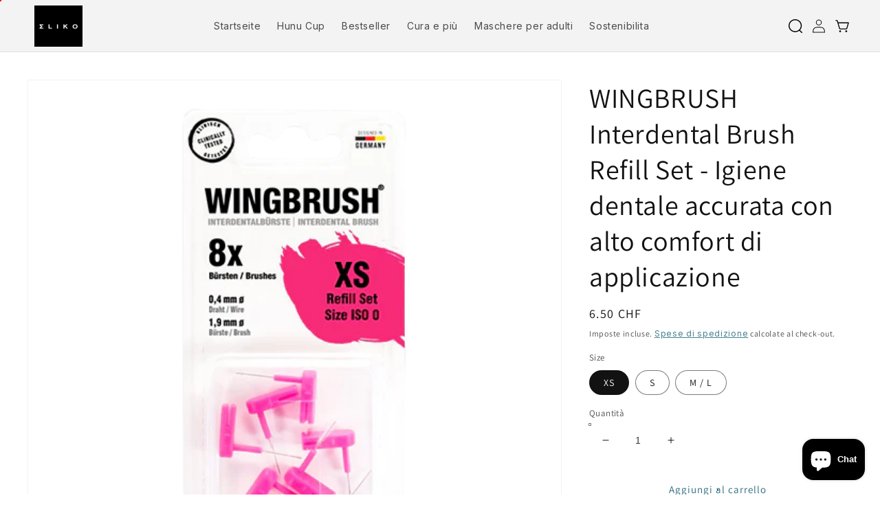

--- FILE ---
content_type: text/html; charset=utf-8
request_url: https://www.eliko.ch/it/products/wingbrush-interdentalburste-refill-set-8-x-wechselbursten-inkl-reiseetui
body_size: 28784
content:
<!doctype html>
<html class="no-js" lang="it">
  <head>



    <!-- Google tag (gtag.js) -->
    <script async src=https://www.googletagmanager.com/gtag/js?id=G-MPZ6EYXTXV></script>
    <script> window.dataLayer = window.dataLayer || []; function gtag(){dataLayer.push(arguments);} gtag('js', new Date()); gtag('config', 'G-MPZ6EYXTXV');</script>
    <meta charset="utf-8">
    <meta http-equiv="X-UA-Compatible" content="IE=edge">
    <meta name="viewport" content="width=device-width,initial-scale=1">
    <meta name="theme-color" content="">
    <meta name="p:domain_verify" content="628c7a5c246e56e1ef1aba373721a4fd"/>
    <link rel="canonical" href="https://www.eliko.ch/it/products/wingbrush-interdentalburste-refill-set-8-x-wechselbursten-inkl-reiseetui">
    <link rel="preconnect" href="https://cdn.shopify.com" crossorigin>


    <link rel="icon" type="image/png" href="//www.eliko.ch/cdn/shop/files/Eliko_32x32.jpg?v=1654678861"><link rel="preconnect" href="https://fonts.shopifycdn.com" crossorigin><title>
      WINGBRUSH Interdental Brush Refill Set - Igiene dentale accurata con a
 &ndash; ELIKO Holding AG</title>

    
      <meta name="description" content="Set di ricarica con 8 pennelli intercambiabili e pratica custodia da viaggio Conosciuto dallo show di avvio televisivo &quot;Die Höhle der Löwen&quot;  - 8 pennelli intercambiabili Wingbrush ciascuno nella misura desiderata con custodia da viaggio abbinata- Taglia XS - ISO taglia 0: Ø filo: 0,4 mm / Ø spazzola: 1,9 mm- Taglia S ">
    

    

<meta property="og:site_name" content="ELIKO Holding AG">
<meta property="og:url" content="https://www.eliko.ch/it/products/wingbrush-interdentalburste-refill-set-8-x-wechselbursten-inkl-reiseetui">
<meta property="og:title" content="WINGBRUSH Interdental Brush Refill Set - Igiene dentale accurata con a">
<meta property="og:type" content="product">
<meta property="og:description" content="Set di ricarica con 8 pennelli intercambiabili e pratica custodia da viaggio Conosciuto dallo show di avvio televisivo &quot;Die Höhle der Löwen&quot;  - 8 pennelli intercambiabili Wingbrush ciascuno nella misura desiderata con custodia da viaggio abbinata- Taglia XS - ISO taglia 0: Ø filo: 0,4 mm / Ø spazzola: 1,9 mm- Taglia S "><meta property="og:image" content="http://www.eliko.ch/cdn/shop/products/p-WINGBRUSH-Refill-Set-XS-small.png?v=1646914765">
  <meta property="og:image:secure_url" content="https://www.eliko.ch/cdn/shop/products/p-WINGBRUSH-Refill-Set-XS-small.png?v=1646914765">
  <meta property="og:image:width" content="500">
  <meta property="og:image:height" content="500"><meta property="og:price:amount" content="6.50">
  <meta property="og:price:currency" content="CHF"><meta name="twitter:card" content="summary_large_image">
<meta name="twitter:title" content="WINGBRUSH Interdental Brush Refill Set - Igiene dentale accurata con a">
<meta name="twitter:description" content="Set di ricarica con 8 pennelli intercambiabili e pratica custodia da viaggio Conosciuto dallo show di avvio televisivo &quot;Die Höhle der Löwen&quot;  - 8 pennelli intercambiabili Wingbrush ciascuno nella misura desiderata con custodia da viaggio abbinata- Taglia XS - ISO taglia 0: Ø filo: 0,4 mm / Ø spazzola: 1,9 mm- Taglia S ">


    <script src="//www.eliko.ch/cdn/shop/t/22/assets/global.js?v=15249520107819438271650706625" defer="defer"></script>
    <script>window.performance && window.performance.mark && window.performance.mark('shopify.content_for_header.start');</script><meta name="google-site-verification" content="lSxma-iT7WP7bv4_5ElpcicgER_gXBqKs8GUWDM-6Vg">
<meta name="facebook-domain-verification" content="0lf5xsi8okvcgo9swl842di02cbr7u">
<meta id="shopify-digital-wallet" name="shopify-digital-wallet" content="/43653791894/digital_wallets/dialog">
<meta name="shopify-checkout-api-token" content="a7e0917fbb4deb1cf4eab453b4b740cb">
<meta id="in-context-paypal-metadata" data-shop-id="43653791894" data-venmo-supported="false" data-environment="production" data-locale="it_IT" data-paypal-v4="true" data-currency="CHF">
<link rel="alternate" hreflang="x-default" href="https://www.eliko.ch/products/wingbrush-interdentalburste-refill-set-8-x-wechselbursten-inkl-reiseetui">
<link rel="alternate" hreflang="de" href="https://www.eliko.ch/products/wingbrush-interdentalburste-refill-set-8-x-wechselbursten-inkl-reiseetui">
<link rel="alternate" hreflang="fr" href="https://www.eliko.ch/fr/products/wingbrush-interdentalburste-refill-set-8-x-wechselbursten-inkl-reiseetui">
<link rel="alternate" hreflang="it" href="https://www.eliko.ch/it/products/wingbrush-interdentalburste-refill-set-8-x-wechselbursten-inkl-reiseetui">
<link rel="alternate" type="application/json+oembed" href="https://www.eliko.ch/it/products/wingbrush-interdentalburste-refill-set-8-x-wechselbursten-inkl-reiseetui.oembed">
<script async="async" src="/checkouts/internal/preloads.js?locale=it-CH"></script>
<script id="shopify-features" type="application/json">{"accessToken":"a7e0917fbb4deb1cf4eab453b4b740cb","betas":["rich-media-storefront-analytics"],"domain":"www.eliko.ch","predictiveSearch":true,"shopId":43653791894,"locale":"it"}</script>
<script>var Shopify = Shopify || {};
Shopify.shop = "chris-kopitsis.myshopify.com";
Shopify.locale = "it";
Shopify.currency = {"active":"CHF","rate":"1.0"};
Shopify.country = "CH";
Shopify.theme = {"name":"April 4 | Homepage Final Content + Upda...","id":130023555263,"schema_name":"Dawn","schema_version":"3.0.0","theme_store_id":887,"role":"main"};
Shopify.theme.handle = "null";
Shopify.theme.style = {"id":null,"handle":null};
Shopify.cdnHost = "www.eliko.ch/cdn";
Shopify.routes = Shopify.routes || {};
Shopify.routes.root = "/it/";</script>
<script type="module">!function(o){(o.Shopify=o.Shopify||{}).modules=!0}(window);</script>
<script>!function(o){function n(){var o=[];function n(){o.push(Array.prototype.slice.apply(arguments))}return n.q=o,n}var t=o.Shopify=o.Shopify||{};t.loadFeatures=n(),t.autoloadFeatures=n()}(window);</script>
<script id="shop-js-analytics" type="application/json">{"pageType":"product"}</script>
<script defer="defer" async type="module" src="//www.eliko.ch/cdn/shopifycloud/shop-js/modules/v2/client.init-shop-cart-sync_DQIcCFLZ.it.esm.js"></script>
<script defer="defer" async type="module" src="//www.eliko.ch/cdn/shopifycloud/shop-js/modules/v2/chunk.common_BYLi5q0m.esm.js"></script>
<script type="module">
  await import("//www.eliko.ch/cdn/shopifycloud/shop-js/modules/v2/client.init-shop-cart-sync_DQIcCFLZ.it.esm.js");
await import("//www.eliko.ch/cdn/shopifycloud/shop-js/modules/v2/chunk.common_BYLi5q0m.esm.js");

  window.Shopify.SignInWithShop?.initShopCartSync?.({"fedCMEnabled":true,"windoidEnabled":true});

</script>
<script>(function() {
  var isLoaded = false;
  function asyncLoad() {
    if (isLoaded) return;
    isLoaded = true;
    var urls = ["https:\/\/cdn.shopify.com\/s\/files\/1\/0436\/5379\/1894\/t\/1\/assets\/globo.swatch.init.js?shop=chris-kopitsis.myshopify.com","https:\/\/cdn.shopify.com\/s\/files\/1\/0436\/5379\/1894\/t\/1\/assets\/globo.swatch.init.js?shop=chris-kopitsis.myshopify.com","https:\/\/cdn.shopify.com\/s\/files\/1\/0436\/5379\/1894\/t\/1\/assets\/globo.swatch.init.js?shop=chris-kopitsis.myshopify.com","https:\/\/cdn-bundler.nice-team.net\/app\/js\/bundler.js?shop=chris-kopitsis.myshopify.com","https:\/\/cdn.shopify.com\/s\/files\/1\/0436\/5379\/1894\/t\/1\/assets\/globo.swatch.init.js?shop=chris-kopitsis.myshopify.com","https:\/\/cdn.shopify.com\/s\/files\/1\/0436\/5379\/1894\/t\/1\/assets\/globo.swatch.init.js?shop=chris-kopitsis.myshopify.com","https:\/\/cdn.shopify.com\/s\/files\/1\/0436\/5379\/1894\/t\/1\/assets\/globo.swatch.init.js?shop=chris-kopitsis.myshopify.com"];
    for (var i = 0; i < urls.length; i++) {
      var s = document.createElement('script');
      s.type = 'text/javascript';
      s.async = true;
      s.src = urls[i];
      var x = document.getElementsByTagName('script')[0];
      x.parentNode.insertBefore(s, x);
    }
  };
  if(window.attachEvent) {
    window.attachEvent('onload', asyncLoad);
  } else {
    window.addEventListener('load', asyncLoad, false);
  }
})();</script>
<script id="__st">var __st={"a":43653791894,"offset":3600,"reqid":"73b5a011-875e-4e79-b206-02b30ce809d5-1768424386","pageurl":"www.eliko.ch\/it\/products\/wingbrush-interdentalburste-refill-set-8-x-wechselbursten-inkl-reiseetui","u":"23bb2acc5b31","p":"product","rtyp":"product","rid":7178360094911};</script>
<script>window.ShopifyPaypalV4VisibilityTracking = true;</script>
<script id="captcha-bootstrap">!function(){'use strict';const t='contact',e='account',n='new_comment',o=[[t,t],['blogs',n],['comments',n],[t,'customer']],c=[[e,'customer_login'],[e,'guest_login'],[e,'recover_customer_password'],[e,'create_customer']],r=t=>t.map((([t,e])=>`form[action*='/${t}']:not([data-nocaptcha='true']) input[name='form_type'][value='${e}']`)).join(','),a=t=>()=>t?[...document.querySelectorAll(t)].map((t=>t.form)):[];function s(){const t=[...o],e=r(t);return a(e)}const i='password',u='form_key',d=['recaptcha-v3-token','g-recaptcha-response','h-captcha-response',i],f=()=>{try{return window.sessionStorage}catch{return}},m='__shopify_v',_=t=>t.elements[u];function p(t,e,n=!1){try{const o=window.sessionStorage,c=JSON.parse(o.getItem(e)),{data:r}=function(t){const{data:e,action:n}=t;return t[m]||n?{data:e,action:n}:{data:t,action:n}}(c);for(const[e,n]of Object.entries(r))t.elements[e]&&(t.elements[e].value=n);n&&o.removeItem(e)}catch(o){console.error('form repopulation failed',{error:o})}}const l='form_type',E='cptcha';function T(t){t.dataset[E]=!0}const w=window,h=w.document,L='Shopify',v='ce_forms',y='captcha';let A=!1;((t,e)=>{const n=(g='f06e6c50-85a8-45c8-87d0-21a2b65856fe',I='https://cdn.shopify.com/shopifycloud/storefront-forms-hcaptcha/ce_storefront_forms_captcha_hcaptcha.v1.5.2.iife.js',D={infoText:'Protetto da hCaptcha',privacyText:'Privacy',termsText:'Termini'},(t,e,n)=>{const o=w[L][v],c=o.bindForm;if(c)return c(t,g,e,D).then(n);var r;o.q.push([[t,g,e,D],n]),r=I,A||(h.body.append(Object.assign(h.createElement('script'),{id:'captcha-provider',async:!0,src:r})),A=!0)});var g,I,D;w[L]=w[L]||{},w[L][v]=w[L][v]||{},w[L][v].q=[],w[L][y]=w[L][y]||{},w[L][y].protect=function(t,e){n(t,void 0,e),T(t)},Object.freeze(w[L][y]),function(t,e,n,w,h,L){const[v,y,A,g]=function(t,e,n){const i=e?o:[],u=t?c:[],d=[...i,...u],f=r(d),m=r(i),_=r(d.filter((([t,e])=>n.includes(e))));return[a(f),a(m),a(_),s()]}(w,h,L),I=t=>{const e=t.target;return e instanceof HTMLFormElement?e:e&&e.form},D=t=>v().includes(t);t.addEventListener('submit',(t=>{const e=I(t);if(!e)return;const n=D(e)&&!e.dataset.hcaptchaBound&&!e.dataset.recaptchaBound,o=_(e),c=g().includes(e)&&(!o||!o.value);(n||c)&&t.preventDefault(),c&&!n&&(function(t){try{if(!f())return;!function(t){const e=f();if(!e)return;const n=_(t);if(!n)return;const o=n.value;o&&e.removeItem(o)}(t);const e=Array.from(Array(32),(()=>Math.random().toString(36)[2])).join('');!function(t,e){_(t)||t.append(Object.assign(document.createElement('input'),{type:'hidden',name:u})),t.elements[u].value=e}(t,e),function(t,e){const n=f();if(!n)return;const o=[...t.querySelectorAll(`input[type='${i}']`)].map((({name:t})=>t)),c=[...d,...o],r={};for(const[a,s]of new FormData(t).entries())c.includes(a)||(r[a]=s);n.setItem(e,JSON.stringify({[m]:1,action:t.action,data:r}))}(t,e)}catch(e){console.error('failed to persist form',e)}}(e),e.submit())}));const S=(t,e)=>{t&&!t.dataset[E]&&(n(t,e.some((e=>e===t))),T(t))};for(const o of['focusin','change'])t.addEventListener(o,(t=>{const e=I(t);D(e)&&S(e,y())}));const B=e.get('form_key'),M=e.get(l),P=B&&M;t.addEventListener('DOMContentLoaded',(()=>{const t=y();if(P)for(const e of t)e.elements[l].value===M&&p(e,B);[...new Set([...A(),...v().filter((t=>'true'===t.dataset.shopifyCaptcha))])].forEach((e=>S(e,t)))}))}(h,new URLSearchParams(w.location.search),n,t,e,['guest_login'])})(!0,!0)}();</script>
<script integrity="sha256-4kQ18oKyAcykRKYeNunJcIwy7WH5gtpwJnB7kiuLZ1E=" data-source-attribution="shopify.loadfeatures" defer="defer" src="//www.eliko.ch/cdn/shopifycloud/storefront/assets/storefront/load_feature-a0a9edcb.js" crossorigin="anonymous"></script>
<script data-source-attribution="shopify.dynamic_checkout.dynamic.init">var Shopify=Shopify||{};Shopify.PaymentButton=Shopify.PaymentButton||{isStorefrontPortableWallets:!0,init:function(){window.Shopify.PaymentButton.init=function(){};var t=document.createElement("script");t.src="https://www.eliko.ch/cdn/shopifycloud/portable-wallets/latest/portable-wallets.it.js",t.type="module",document.head.appendChild(t)}};
</script>
<script data-source-attribution="shopify.dynamic_checkout.buyer_consent">
  function portableWalletsHideBuyerConsent(e){var t=document.getElementById("shopify-buyer-consent"),n=document.getElementById("shopify-subscription-policy-button");t&&n&&(t.classList.add("hidden"),t.setAttribute("aria-hidden","true"),n.removeEventListener("click",e))}function portableWalletsShowBuyerConsent(e){var t=document.getElementById("shopify-buyer-consent"),n=document.getElementById("shopify-subscription-policy-button");t&&n&&(t.classList.remove("hidden"),t.removeAttribute("aria-hidden"),n.addEventListener("click",e))}window.Shopify?.PaymentButton&&(window.Shopify.PaymentButton.hideBuyerConsent=portableWalletsHideBuyerConsent,window.Shopify.PaymentButton.showBuyerConsent=portableWalletsShowBuyerConsent);
</script>
<script>
  function portableWalletsCleanup(e){e&&e.src&&console.error("Failed to load portable wallets script "+e.src);var t=document.querySelectorAll("shopify-accelerated-checkout .shopify-payment-button__skeleton, shopify-accelerated-checkout-cart .wallet-cart-button__skeleton"),e=document.getElementById("shopify-buyer-consent");for(let e=0;e<t.length;e++)t[e].remove();e&&e.remove()}function portableWalletsNotLoadedAsModule(e){e instanceof ErrorEvent&&"string"==typeof e.message&&e.message.includes("import.meta")&&"string"==typeof e.filename&&e.filename.includes("portable-wallets")&&(window.removeEventListener("error",portableWalletsNotLoadedAsModule),window.Shopify.PaymentButton.failedToLoad=e,"loading"===document.readyState?document.addEventListener("DOMContentLoaded",window.Shopify.PaymentButton.init):window.Shopify.PaymentButton.init())}window.addEventListener("error",portableWalletsNotLoadedAsModule);
</script>

<script type="module" src="https://www.eliko.ch/cdn/shopifycloud/portable-wallets/latest/portable-wallets.it.js" onError="portableWalletsCleanup(this)" crossorigin="anonymous"></script>
<script nomodule>
  document.addEventListener("DOMContentLoaded", portableWalletsCleanup);
</script>

<link id="shopify-accelerated-checkout-styles" rel="stylesheet" media="screen" href="https://www.eliko.ch/cdn/shopifycloud/portable-wallets/latest/accelerated-checkout-backwards-compat.css" crossorigin="anonymous">
<style id="shopify-accelerated-checkout-cart">
        #shopify-buyer-consent {
  margin-top: 1em;
  display: inline-block;
  width: 100%;
}

#shopify-buyer-consent.hidden {
  display: none;
}

#shopify-subscription-policy-button {
  background: none;
  border: none;
  padding: 0;
  text-decoration: underline;
  font-size: inherit;
  cursor: pointer;
}

#shopify-subscription-policy-button::before {
  box-shadow: none;
}

      </style>
<script id="sections-script" data-sections="main-product,header" defer="defer" src="//www.eliko.ch/cdn/shop/t/22/compiled_assets/scripts.js?5608"></script>
<script>window.performance && window.performance.mark && window.performance.mark('shopify.content_for_header.end');</script>

    
    <link rel="preconnect" href="https://fonts.googleapis.com">
    <link rel="preconnect" href="https://fonts.gstatic.com" crossorigin>
    <link href="https://fonts.googleapis.com/css2?family=Inter:wght@200;300;400;500;600;700&display=swap" rel="stylesheet">
    

    <style data-shopify>
      @font-face {
  font-family: Assistant;
  font-weight: 400;
  font-style: normal;
  font-display: swap;
  src: url("//www.eliko.ch/cdn/fonts/assistant/assistant_n4.9120912a469cad1cc292572851508ca49d12e768.woff2") format("woff2"),
       url("//www.eliko.ch/cdn/fonts/assistant/assistant_n4.6e9875ce64e0fefcd3f4446b7ec9036b3ddd2985.woff") format("woff");
}

      @font-face {
  font-family: Assistant;
  font-weight: 700;
  font-style: normal;
  font-display: swap;
  src: url("//www.eliko.ch/cdn/fonts/assistant/assistant_n7.bf44452348ec8b8efa3aa3068825305886b1c83c.woff2") format("woff2"),
       url("//www.eliko.ch/cdn/fonts/assistant/assistant_n7.0c887fee83f6b3bda822f1150b912c72da0f7b64.woff") format("woff");
}

      
      
      @font-face {
  font-family: Assistant;
  font-weight: 400;
  font-style: normal;
  font-display: swap;
  src: url("//www.eliko.ch/cdn/fonts/assistant/assistant_n4.9120912a469cad1cc292572851508ca49d12e768.woff2") format("woff2"),
       url("//www.eliko.ch/cdn/fonts/assistant/assistant_n4.6e9875ce64e0fefcd3f4446b7ec9036b3ddd2985.woff") format("woff");
}


      :root {
        --font-body-family: Assistant, sans-serif;
        --font-body-style: normal;
        --font-body-weight: 400;

        --font-heading-family: Assistant, sans-serif;
        --font-heading-style: normal;
        --font-heading-weight: 400;

        --font-body-scale: 1.0;
        --font-heading-scale: 1.0;

        --color-base-text: 18, 18, 18;
        --color-shadow: 18, 18, 18;
        --color-base-background-1: 255, 255, 255;
        --color-base-background-2: 243, 243, 243;
        --color-base-solid-button-labels: 255, 255, 255;
        --color-base-outline-button-labels: 39, 106, 124;
        --color-base-accent-1: 39, 106, 124;
        --color-base-accent-2: 51, 79, 180;
        --payment-terms-background-color: #FFFFFF;

        --gradient-base-background-1: #FFFFFF;
        --gradient-base-background-2: #F3F3F3;
        --gradient-base-accent-1: #276a7c;
        --gradient-base-accent-2: #334FB4;

        --media-padding: px;
        --media-border-opacity: 0.05;
        --media-border-width: 1px;
        --media-radius: 0px;
        --media-shadow-opacity: 0.0;
        --media-shadow-horizontal-offset: 0px;
        --media-shadow-vertical-offset: -14px;
        --media-shadow-blur-radius: 0px;

        --page-width: 130rem;
        --page-width-margin: 0rem;

        --card-image-padding: 0.0rem;
        --card-corner-radius: 0.0rem;
        --card-text-alignment: left;
        --card-border-width: 0.0rem;
        --card-border-opacity: 0.0;
        --card-shadow-opacity: 0.1;
        --card-shadow-horizontal-offset: 0.0rem;
        --card-shadow-vertical-offset: 0.0rem;
        --card-shadow-blur-radius: 0.0rem;

        --badge-corner-radius: 4.0rem;

        --popup-border-width: 1px;
        --popup-border-opacity: 0.1;
        --popup-corner-radius: 0px;
        --popup-shadow-opacity: 0.0;
        --popup-shadow-horizontal-offset: 0px;
        --popup-shadow-vertical-offset: 0px;
        --popup-shadow-blur-radius: 0px;

        --drawer-border-width: 1px;
        --drawer-border-opacity: 0.1;
        --drawer-shadow-opacity: 0.0;
        --drawer-shadow-horizontal-offset: 0px;
        --drawer-shadow-vertical-offset: 0px;
        --drawer-shadow-blur-radius: 0px;

        --spacing-sections-desktop: 0px;
        --spacing-sections-mobile: 0px;

        --grid-desktop-vertical-spacing: 20px;
        --grid-desktop-horizontal-spacing: 20px;
        --grid-mobile-vertical-spacing: 10px;
        --grid-mobile-horizontal-spacing: 10px;

        --text-boxes-border-opacity: 0.0;
        --text-boxes-border-width: 0px;
        --text-boxes-radius: 0px;
        --text-boxes-shadow-opacity: 0.0;
        --text-boxes-shadow-horizontal-offset: 0px;
        --text-boxes-shadow-vertical-offset: 0px;
        --text-boxes-shadow-blur-radius: 0px;

        --buttons-radius: 0px;
        --buttons-radius-outset: 0px;
        --buttons-border-width: 1px;
        --buttons-border-opacity: 1.0;
        --buttons-shadow-opacity: 0.0;
        --buttons-shadow-horizontal-offset: 0px;
        --buttons-shadow-vertical-offset: 0px;
        --buttons-shadow-blur-radius: 0px;
        --buttons-border-offset: 0px;

        --inputs-radius: 0px;
        --inputs-border-width: 1px;
        --inputs-border-opacity: 0.55;
        --inputs-shadow-opacity: 0.0;
        --inputs-shadow-horizontal-offset: 0px;
        --inputs-margin-offset: 0px;
        --inputs-shadow-vertical-offset: 0px;
        --inputs-shadow-blur-radius: 0px;
        --inputs-radius-outset: 0px;

        --variant-pills-radius: 40px;
        --variant-pills-border-width: 1px;
        --variant-pills-border-opacity: 0.55;
        --variant-pills-shadow-opacity: 0.05;
        --variant-pills-shadow-horizontal-offset: 0px;
        --variant-pills-shadow-vertical-offset: 0px;
        --variant-pills-shadow-blur-radius: 5px;
        /* custom css */
        --homepage-primary-color: #FFFFFF;
        --homepage-secondary-color: #E6E3DE;
        --homepage-tertiary-color: #7EC0D2;
      }

      *,
      *::before,
      *::after {
        box-sizing: inherit;
      }

      html {
        box-sizing: border-box;
        font-size: calc(var(--font-body-scale) * 62.5%);
        height: 100%;
      }

      body {
        display: grid;
        grid-template-rows: auto auto 1fr auto;
        grid-template-columns: 100%;
        min-height: 100%;
        margin: 0;
        font-size: 1.5rem;
        letter-spacing: 0.06rem;
        line-height: calc(1 + 0.8 / var(--font-body-scale));
        font-family: var(--font-body-family);
        font-style: var(--font-body-style);
        font-weight: var(--font-body-weight);
      }

      @media screen and (min-width: 750px) {
        body {
          font-size: 1.6rem;
        }
      }
    </style>

    <link href="//www.eliko.ch/cdn/shop/t/22/assets/base.css?v=125937708216910307241651822904" rel="stylesheet" type="text/css" media="all" />
<link rel="preload" as="font" href="//www.eliko.ch/cdn/fonts/assistant/assistant_n4.9120912a469cad1cc292572851508ca49d12e768.woff2" type="font/woff2" crossorigin><link rel="preload" as="font" href="//www.eliko.ch/cdn/fonts/assistant/assistant_n4.9120912a469cad1cc292572851508ca49d12e768.woff2" type="font/woff2" crossorigin><link rel="stylesheet" href="//www.eliko.ch/cdn/shop/t/22/assets/component-predictive-search.css?v=165644661289088488651650706617" media="print" onload="this.media='all'"><script>document.documentElement.className = document.documentElement.className.replace('no-js', 'js');
    if (Shopify.designMode) {
      document.documentElement.classList.add('shopify-design-mode');
    }
    </script>

    
  <script src="https://cdn.shopify.com/extensions/7bc9bb47-adfa-4267-963e-cadee5096caf/inbox-1252/assets/inbox-chat-loader.js" type="text/javascript" defer="defer"></script>
<link href="https://monorail-edge.shopifysvc.com" rel="dns-prefetch">
<script>(function(){if ("sendBeacon" in navigator && "performance" in window) {try {var session_token_from_headers = performance.getEntriesByType('navigation')[0].serverTiming.find(x => x.name == '_s').description;} catch {var session_token_from_headers = undefined;}var session_cookie_matches = document.cookie.match(/_shopify_s=([^;]*)/);var session_token_from_cookie = session_cookie_matches && session_cookie_matches.length === 2 ? session_cookie_matches[1] : "";var session_token = session_token_from_headers || session_token_from_cookie || "";function handle_abandonment_event(e) {var entries = performance.getEntries().filter(function(entry) {return /monorail-edge.shopifysvc.com/.test(entry.name);});if (!window.abandonment_tracked && entries.length === 0) {window.abandonment_tracked = true;var currentMs = Date.now();var navigation_start = performance.timing.navigationStart;var payload = {shop_id: 43653791894,url: window.location.href,navigation_start,duration: currentMs - navigation_start,session_token,page_type: "product"};window.navigator.sendBeacon("https://monorail-edge.shopifysvc.com/v1/produce", JSON.stringify({schema_id: "online_store_buyer_site_abandonment/1.1",payload: payload,metadata: {event_created_at_ms: currentMs,event_sent_at_ms: currentMs}}));}}window.addEventListener('pagehide', handle_abandonment_event);}}());</script>
<script id="web-pixels-manager-setup">(function e(e,d,r,n,o){if(void 0===o&&(o={}),!Boolean(null===(a=null===(i=window.Shopify)||void 0===i?void 0:i.analytics)||void 0===a?void 0:a.replayQueue)){var i,a;window.Shopify=window.Shopify||{};var t=window.Shopify;t.analytics=t.analytics||{};var s=t.analytics;s.replayQueue=[],s.publish=function(e,d,r){return s.replayQueue.push([e,d,r]),!0};try{self.performance.mark("wpm:start")}catch(e){}var l=function(){var e={modern:/Edge?\/(1{2}[4-9]|1[2-9]\d|[2-9]\d{2}|\d{4,})\.\d+(\.\d+|)|Firefox\/(1{2}[4-9]|1[2-9]\d|[2-9]\d{2}|\d{4,})\.\d+(\.\d+|)|Chrom(ium|e)\/(9{2}|\d{3,})\.\d+(\.\d+|)|(Maci|X1{2}).+ Version\/(15\.\d+|(1[6-9]|[2-9]\d|\d{3,})\.\d+)([,.]\d+|)( \(\w+\)|)( Mobile\/\w+|) Safari\/|Chrome.+OPR\/(9{2}|\d{3,})\.\d+\.\d+|(CPU[ +]OS|iPhone[ +]OS|CPU[ +]iPhone|CPU IPhone OS|CPU iPad OS)[ +]+(15[._]\d+|(1[6-9]|[2-9]\d|\d{3,})[._]\d+)([._]\d+|)|Android:?[ /-](13[3-9]|1[4-9]\d|[2-9]\d{2}|\d{4,})(\.\d+|)(\.\d+|)|Android.+Firefox\/(13[5-9]|1[4-9]\d|[2-9]\d{2}|\d{4,})\.\d+(\.\d+|)|Android.+Chrom(ium|e)\/(13[3-9]|1[4-9]\d|[2-9]\d{2}|\d{4,})\.\d+(\.\d+|)|SamsungBrowser\/([2-9]\d|\d{3,})\.\d+/,legacy:/Edge?\/(1[6-9]|[2-9]\d|\d{3,})\.\d+(\.\d+|)|Firefox\/(5[4-9]|[6-9]\d|\d{3,})\.\d+(\.\d+|)|Chrom(ium|e)\/(5[1-9]|[6-9]\d|\d{3,})\.\d+(\.\d+|)([\d.]+$|.*Safari\/(?![\d.]+ Edge\/[\d.]+$))|(Maci|X1{2}).+ Version\/(10\.\d+|(1[1-9]|[2-9]\d|\d{3,})\.\d+)([,.]\d+|)( \(\w+\)|)( Mobile\/\w+|) Safari\/|Chrome.+OPR\/(3[89]|[4-9]\d|\d{3,})\.\d+\.\d+|(CPU[ +]OS|iPhone[ +]OS|CPU[ +]iPhone|CPU IPhone OS|CPU iPad OS)[ +]+(10[._]\d+|(1[1-9]|[2-9]\d|\d{3,})[._]\d+)([._]\d+|)|Android:?[ /-](13[3-9]|1[4-9]\d|[2-9]\d{2}|\d{4,})(\.\d+|)(\.\d+|)|Mobile Safari.+OPR\/([89]\d|\d{3,})\.\d+\.\d+|Android.+Firefox\/(13[5-9]|1[4-9]\d|[2-9]\d{2}|\d{4,})\.\d+(\.\d+|)|Android.+Chrom(ium|e)\/(13[3-9]|1[4-9]\d|[2-9]\d{2}|\d{4,})\.\d+(\.\d+|)|Android.+(UC? ?Browser|UCWEB|U3)[ /]?(15\.([5-9]|\d{2,})|(1[6-9]|[2-9]\d|\d{3,})\.\d+)\.\d+|SamsungBrowser\/(5\.\d+|([6-9]|\d{2,})\.\d+)|Android.+MQ{2}Browser\/(14(\.(9|\d{2,})|)|(1[5-9]|[2-9]\d|\d{3,})(\.\d+|))(\.\d+|)|K[Aa][Ii]OS\/(3\.\d+|([4-9]|\d{2,})\.\d+)(\.\d+|)/},d=e.modern,r=e.legacy,n=navigator.userAgent;return n.match(d)?"modern":n.match(r)?"legacy":"unknown"}(),u="modern"===l?"modern":"legacy",c=(null!=n?n:{modern:"",legacy:""})[u],f=function(e){return[e.baseUrl,"/wpm","/b",e.hashVersion,"modern"===e.buildTarget?"m":"l",".js"].join("")}({baseUrl:d,hashVersion:r,buildTarget:u}),m=function(e){var d=e.version,r=e.bundleTarget,n=e.surface,o=e.pageUrl,i=e.monorailEndpoint;return{emit:function(e){var a=e.status,t=e.errorMsg,s=(new Date).getTime(),l=JSON.stringify({metadata:{event_sent_at_ms:s},events:[{schema_id:"web_pixels_manager_load/3.1",payload:{version:d,bundle_target:r,page_url:o,status:a,surface:n,error_msg:t},metadata:{event_created_at_ms:s}}]});if(!i)return console&&console.warn&&console.warn("[Web Pixels Manager] No Monorail endpoint provided, skipping logging."),!1;try{return self.navigator.sendBeacon.bind(self.navigator)(i,l)}catch(e){}var u=new XMLHttpRequest;try{return u.open("POST",i,!0),u.setRequestHeader("Content-Type","text/plain"),u.send(l),!0}catch(e){return console&&console.warn&&console.warn("[Web Pixels Manager] Got an unhandled error while logging to Monorail."),!1}}}}({version:r,bundleTarget:l,surface:e.surface,pageUrl:self.location.href,monorailEndpoint:e.monorailEndpoint});try{o.browserTarget=l,function(e){var d=e.src,r=e.async,n=void 0===r||r,o=e.onload,i=e.onerror,a=e.sri,t=e.scriptDataAttributes,s=void 0===t?{}:t,l=document.createElement("script"),u=document.querySelector("head"),c=document.querySelector("body");if(l.async=n,l.src=d,a&&(l.integrity=a,l.crossOrigin="anonymous"),s)for(var f in s)if(Object.prototype.hasOwnProperty.call(s,f))try{l.dataset[f]=s[f]}catch(e){}if(o&&l.addEventListener("load",o),i&&l.addEventListener("error",i),u)u.appendChild(l);else{if(!c)throw new Error("Did not find a head or body element to append the script");c.appendChild(l)}}({src:f,async:!0,onload:function(){if(!function(){var e,d;return Boolean(null===(d=null===(e=window.Shopify)||void 0===e?void 0:e.analytics)||void 0===d?void 0:d.initialized)}()){var d=window.webPixelsManager.init(e)||void 0;if(d){var r=window.Shopify.analytics;r.replayQueue.forEach((function(e){var r=e[0],n=e[1],o=e[2];d.publishCustomEvent(r,n,o)})),r.replayQueue=[],r.publish=d.publishCustomEvent,r.visitor=d.visitor,r.initialized=!0}}},onerror:function(){return m.emit({status:"failed",errorMsg:"".concat(f," has failed to load")})},sri:function(e){var d=/^sha384-[A-Za-z0-9+/=]+$/;return"string"==typeof e&&d.test(e)}(c)?c:"",scriptDataAttributes:o}),m.emit({status:"loading"})}catch(e){m.emit({status:"failed",errorMsg:(null==e?void 0:e.message)||"Unknown error"})}}})({shopId: 43653791894,storefrontBaseUrl: "https://www.eliko.ch",extensionsBaseUrl: "https://extensions.shopifycdn.com/cdn/shopifycloud/web-pixels-manager",monorailEndpoint: "https://monorail-edge.shopifysvc.com/unstable/produce_batch",surface: "storefront-renderer",enabledBetaFlags: ["2dca8a86","a0d5f9d2"],webPixelsConfigList: [{"id":"477003967","configuration":"{\"config\":\"{\\\"pixel_id\\\":\\\"AW-398039620\\\",\\\"target_country\\\":\\\"CH\\\",\\\"gtag_events\\\":[{\\\"type\\\":\\\"search\\\",\\\"action_label\\\":\\\"AW-398039620\\\/FSHpCIzFooAYEMS05r0B\\\"},{\\\"type\\\":\\\"begin_checkout\\\",\\\"action_label\\\":\\\"AW-398039620\\\/kjtjCInFooAYEMS05r0B\\\"},{\\\"type\\\":\\\"view_item\\\",\\\"action_label\\\":[\\\"AW-398039620\\\/1UI3CIvEooAYEMS05r0B\\\",\\\"MC-9FHJMVNN3C\\\"]},{\\\"type\\\":\\\"purchase\\\",\\\"action_label\\\":[\\\"AW-398039620\\\/2_qJCIjEooAYEMS05r0B\\\",\\\"MC-9FHJMVNN3C\\\"]},{\\\"type\\\":\\\"page_view\\\",\\\"action_label\\\":[\\\"AW-398039620\\\/W1LfCIXEooAYEMS05r0B\\\",\\\"MC-9FHJMVNN3C\\\"]},{\\\"type\\\":\\\"add_payment_info\\\",\\\"action_label\\\":\\\"AW-398039620\\\/Jj1dCI_FooAYEMS05r0B\\\"},{\\\"type\\\":\\\"add_to_cart\\\",\\\"action_label\\\":\\\"AW-398039620\\\/sds0CI7EooAYEMS05r0B\\\"}],\\\"enable_monitoring_mode\\\":false}\"}","eventPayloadVersion":"v1","runtimeContext":"OPEN","scriptVersion":"b2a88bafab3e21179ed38636efcd8a93","type":"APP","apiClientId":1780363,"privacyPurposes":[],"dataSharingAdjustments":{"protectedCustomerApprovalScopes":["read_customer_address","read_customer_email","read_customer_name","read_customer_personal_data","read_customer_phone"]}},{"id":"147488959","configuration":"{\"pixel_id\":\"132884638811905\",\"pixel_type\":\"facebook_pixel\",\"metaapp_system_user_token\":\"-\"}","eventPayloadVersion":"v1","runtimeContext":"OPEN","scriptVersion":"ca16bc87fe92b6042fbaa3acc2fbdaa6","type":"APP","apiClientId":2329312,"privacyPurposes":["ANALYTICS","MARKETING","SALE_OF_DATA"],"dataSharingAdjustments":{"protectedCustomerApprovalScopes":["read_customer_address","read_customer_email","read_customer_name","read_customer_personal_data","read_customer_phone"]}},{"id":"shopify-app-pixel","configuration":"{}","eventPayloadVersion":"v1","runtimeContext":"STRICT","scriptVersion":"0450","apiClientId":"shopify-pixel","type":"APP","privacyPurposes":["ANALYTICS","MARKETING"]},{"id":"shopify-custom-pixel","eventPayloadVersion":"v1","runtimeContext":"LAX","scriptVersion":"0450","apiClientId":"shopify-pixel","type":"CUSTOM","privacyPurposes":["ANALYTICS","MARKETING"]}],isMerchantRequest: false,initData: {"shop":{"name":"ELIKO Holding AG","paymentSettings":{"currencyCode":"CHF"},"myshopifyDomain":"chris-kopitsis.myshopify.com","countryCode":"CH","storefrontUrl":"https:\/\/www.eliko.ch\/it"},"customer":null,"cart":null,"checkout":null,"productVariants":[{"price":{"amount":6.5,"currencyCode":"CHF"},"product":{"title":"WINGBRUSH Interdental Brush Refill Set - Igiene dentale accurata con alto comfort di applicazione ﻿","vendor":"ELIKO Holding AG","id":"7178360094911","untranslatedTitle":"WINGBRUSH Interdental Brush Refill Set - Igiene dentale accurata con alto comfort di applicazione ﻿","url":"\/it\/products\/wingbrush-interdentalburste-refill-set-8-x-wechselbursten-inkl-reiseetui","type":"Wingguard"},"id":"41358095089855","image":{"src":"\/\/www.eliko.ch\/cdn\/shop\/products\/p-WINGBRUSH-Refill-Set-XS-small.png?v=1646914765"},"sku":"","title":"XS","untranslatedTitle":"XS"},{"price":{"amount":6.5,"currencyCode":"CHF"},"product":{"title":"WINGBRUSH Interdental Brush Refill Set - Igiene dentale accurata con alto comfort di applicazione ﻿","vendor":"ELIKO Holding AG","id":"7178360094911","untranslatedTitle":"WINGBRUSH Interdental Brush Refill Set - Igiene dentale accurata con alto comfort di applicazione ﻿","url":"\/it\/products\/wingbrush-interdentalburste-refill-set-8-x-wechselbursten-inkl-reiseetui","type":"Wingguard"},"id":"41358095122623","image":{"src":"\/\/www.eliko.ch\/cdn\/shop\/products\/p-WINGBRUSH-Refill-Set-S-small.png?v=1646914764"},"sku":"","title":"S","untranslatedTitle":"S"},{"price":{"amount":6.5,"currencyCode":"CHF"},"product":{"title":"WINGBRUSH Interdental Brush Refill Set - Igiene dentale accurata con alto comfort di applicazione ﻿","vendor":"ELIKO Holding AG","id":"7178360094911","untranslatedTitle":"WINGBRUSH Interdental Brush Refill Set - Igiene dentale accurata con alto comfort di applicazione ﻿","url":"\/it\/products\/wingbrush-interdentalburste-refill-set-8-x-wechselbursten-inkl-reiseetui","type":"Wingguard"},"id":"41358095155391","image":{"src":"\/\/www.eliko.ch\/cdn\/shop\/products\/p-WINGBRUSH-Refill-Set-M-L-small.png?v=1646914766"},"sku":"","title":"M \/ L","untranslatedTitle":"M \/ L"}],"purchasingCompany":null},},"https://www.eliko.ch/cdn","7cecd0b6w90c54c6cpe92089d5m57a67346",{"modern":"","legacy":""},{"shopId":"43653791894","storefrontBaseUrl":"https:\/\/www.eliko.ch","extensionBaseUrl":"https:\/\/extensions.shopifycdn.com\/cdn\/shopifycloud\/web-pixels-manager","surface":"storefront-renderer","enabledBetaFlags":"[\"2dca8a86\", \"a0d5f9d2\"]","isMerchantRequest":"false","hashVersion":"7cecd0b6w90c54c6cpe92089d5m57a67346","publish":"custom","events":"[[\"page_viewed\",{}],[\"product_viewed\",{\"productVariant\":{\"price\":{\"amount\":6.5,\"currencyCode\":\"CHF\"},\"product\":{\"title\":\"WINGBRUSH Interdental Brush Refill Set - Igiene dentale accurata con alto comfort di applicazione ﻿\",\"vendor\":\"ELIKO Holding AG\",\"id\":\"7178360094911\",\"untranslatedTitle\":\"WINGBRUSH Interdental Brush Refill Set - Igiene dentale accurata con alto comfort di applicazione ﻿\",\"url\":\"\/it\/products\/wingbrush-interdentalburste-refill-set-8-x-wechselbursten-inkl-reiseetui\",\"type\":\"Wingguard\"},\"id\":\"41358095089855\",\"image\":{\"src\":\"\/\/www.eliko.ch\/cdn\/shop\/products\/p-WINGBRUSH-Refill-Set-XS-small.png?v=1646914765\"},\"sku\":\"\",\"title\":\"XS\",\"untranslatedTitle\":\"XS\"}}]]"});</script><script>
  window.ShopifyAnalytics = window.ShopifyAnalytics || {};
  window.ShopifyAnalytics.meta = window.ShopifyAnalytics.meta || {};
  window.ShopifyAnalytics.meta.currency = 'CHF';
  var meta = {"product":{"id":7178360094911,"gid":"gid:\/\/shopify\/Product\/7178360094911","vendor":"ELIKO Holding AG","type":"Wingguard","handle":"wingbrush-interdentalburste-refill-set-8-x-wechselbursten-inkl-reiseetui","variants":[{"id":41358095089855,"price":650,"name":"WINGBRUSH Interdental Brush Refill Set - Igiene dentale accurata con alto comfort di applicazione ﻿ - XS","public_title":"XS","sku":""},{"id":41358095122623,"price":650,"name":"WINGBRUSH Interdental Brush Refill Set - Igiene dentale accurata con alto comfort di applicazione ﻿ - S","public_title":"S","sku":""},{"id":41358095155391,"price":650,"name":"WINGBRUSH Interdental Brush Refill Set - Igiene dentale accurata con alto comfort di applicazione ﻿ - M \/ L","public_title":"M \/ L","sku":""}],"remote":false},"page":{"pageType":"product","resourceType":"product","resourceId":7178360094911,"requestId":"73b5a011-875e-4e79-b206-02b30ce809d5-1768424386"}};
  for (var attr in meta) {
    window.ShopifyAnalytics.meta[attr] = meta[attr];
  }
</script>
<script class="analytics">
  (function () {
    var customDocumentWrite = function(content) {
      var jquery = null;

      if (window.jQuery) {
        jquery = window.jQuery;
      } else if (window.Checkout && window.Checkout.$) {
        jquery = window.Checkout.$;
      }

      if (jquery) {
        jquery('body').append(content);
      }
    };

    var hasLoggedConversion = function(token) {
      if (token) {
        return document.cookie.indexOf('loggedConversion=' + token) !== -1;
      }
      return false;
    }

    var setCookieIfConversion = function(token) {
      if (token) {
        var twoMonthsFromNow = new Date(Date.now());
        twoMonthsFromNow.setMonth(twoMonthsFromNow.getMonth() + 2);

        document.cookie = 'loggedConversion=' + token + '; expires=' + twoMonthsFromNow;
      }
    }

    var trekkie = window.ShopifyAnalytics.lib = window.trekkie = window.trekkie || [];
    if (trekkie.integrations) {
      return;
    }
    trekkie.methods = [
      'identify',
      'page',
      'ready',
      'track',
      'trackForm',
      'trackLink'
    ];
    trekkie.factory = function(method) {
      return function() {
        var args = Array.prototype.slice.call(arguments);
        args.unshift(method);
        trekkie.push(args);
        return trekkie;
      };
    };
    for (var i = 0; i < trekkie.methods.length; i++) {
      var key = trekkie.methods[i];
      trekkie[key] = trekkie.factory(key);
    }
    trekkie.load = function(config) {
      trekkie.config = config || {};
      trekkie.config.initialDocumentCookie = document.cookie;
      var first = document.getElementsByTagName('script')[0];
      var script = document.createElement('script');
      script.type = 'text/javascript';
      script.onerror = function(e) {
        var scriptFallback = document.createElement('script');
        scriptFallback.type = 'text/javascript';
        scriptFallback.onerror = function(error) {
                var Monorail = {
      produce: function produce(monorailDomain, schemaId, payload) {
        var currentMs = new Date().getTime();
        var event = {
          schema_id: schemaId,
          payload: payload,
          metadata: {
            event_created_at_ms: currentMs,
            event_sent_at_ms: currentMs
          }
        };
        return Monorail.sendRequest("https://" + monorailDomain + "/v1/produce", JSON.stringify(event));
      },
      sendRequest: function sendRequest(endpointUrl, payload) {
        // Try the sendBeacon API
        if (window && window.navigator && typeof window.navigator.sendBeacon === 'function' && typeof window.Blob === 'function' && !Monorail.isIos12()) {
          var blobData = new window.Blob([payload], {
            type: 'text/plain'
          });

          if (window.navigator.sendBeacon(endpointUrl, blobData)) {
            return true;
          } // sendBeacon was not successful

        } // XHR beacon

        var xhr = new XMLHttpRequest();

        try {
          xhr.open('POST', endpointUrl);
          xhr.setRequestHeader('Content-Type', 'text/plain');
          xhr.send(payload);
        } catch (e) {
          console.log(e);
        }

        return false;
      },
      isIos12: function isIos12() {
        return window.navigator.userAgent.lastIndexOf('iPhone; CPU iPhone OS 12_') !== -1 || window.navigator.userAgent.lastIndexOf('iPad; CPU OS 12_') !== -1;
      }
    };
    Monorail.produce('monorail-edge.shopifysvc.com',
      'trekkie_storefront_load_errors/1.1',
      {shop_id: 43653791894,
      theme_id: 130023555263,
      app_name: "storefront",
      context_url: window.location.href,
      source_url: "//www.eliko.ch/cdn/s/trekkie.storefront.55c6279c31a6628627b2ba1c5ff367020da294e2.min.js"});

        };
        scriptFallback.async = true;
        scriptFallback.src = '//www.eliko.ch/cdn/s/trekkie.storefront.55c6279c31a6628627b2ba1c5ff367020da294e2.min.js';
        first.parentNode.insertBefore(scriptFallback, first);
      };
      script.async = true;
      script.src = '//www.eliko.ch/cdn/s/trekkie.storefront.55c6279c31a6628627b2ba1c5ff367020da294e2.min.js';
      first.parentNode.insertBefore(script, first);
    };
    trekkie.load(
      {"Trekkie":{"appName":"storefront","development":false,"defaultAttributes":{"shopId":43653791894,"isMerchantRequest":null,"themeId":130023555263,"themeCityHash":"2661050219815832112","contentLanguage":"it","currency":"CHF","eventMetadataId":"7b2d889a-f75c-4c86-8b6e-d6998a71b0b7"},"isServerSideCookieWritingEnabled":true,"monorailRegion":"shop_domain","enabledBetaFlags":["65f19447"]},"Session Attribution":{},"S2S":{"facebookCapiEnabled":true,"source":"trekkie-storefront-renderer","apiClientId":580111}}
    );

    var loaded = false;
    trekkie.ready(function() {
      if (loaded) return;
      loaded = true;

      window.ShopifyAnalytics.lib = window.trekkie;

      var originalDocumentWrite = document.write;
      document.write = customDocumentWrite;
      try { window.ShopifyAnalytics.merchantGoogleAnalytics.call(this); } catch(error) {};
      document.write = originalDocumentWrite;

      window.ShopifyAnalytics.lib.page(null,{"pageType":"product","resourceType":"product","resourceId":7178360094911,"requestId":"73b5a011-875e-4e79-b206-02b30ce809d5-1768424386","shopifyEmitted":true});

      var match = window.location.pathname.match(/checkouts\/(.+)\/(thank_you|post_purchase)/)
      var token = match? match[1]: undefined;
      if (!hasLoggedConversion(token)) {
        setCookieIfConversion(token);
        window.ShopifyAnalytics.lib.track("Viewed Product",{"currency":"CHF","variantId":41358095089855,"productId":7178360094911,"productGid":"gid:\/\/shopify\/Product\/7178360094911","name":"WINGBRUSH Interdental Brush Refill Set - Igiene dentale accurata con alto comfort di applicazione ﻿ - XS","price":"6.50","sku":"","brand":"ELIKO Holding AG","variant":"XS","category":"Wingguard","nonInteraction":true,"remote":false},undefined,undefined,{"shopifyEmitted":true});
      window.ShopifyAnalytics.lib.track("monorail:\/\/trekkie_storefront_viewed_product\/1.1",{"currency":"CHF","variantId":41358095089855,"productId":7178360094911,"productGid":"gid:\/\/shopify\/Product\/7178360094911","name":"WINGBRUSH Interdental Brush Refill Set - Igiene dentale accurata con alto comfort di applicazione ﻿ - XS","price":"6.50","sku":"","brand":"ELIKO Holding AG","variant":"XS","category":"Wingguard","nonInteraction":true,"remote":false,"referer":"https:\/\/www.eliko.ch\/it\/products\/wingbrush-interdentalburste-refill-set-8-x-wechselbursten-inkl-reiseetui"});
      }
    });


        var eventsListenerScript = document.createElement('script');
        eventsListenerScript.async = true;
        eventsListenerScript.src = "//www.eliko.ch/cdn/shopifycloud/storefront/assets/shop_events_listener-3da45d37.js";
        document.getElementsByTagName('head')[0].appendChild(eventsListenerScript);

})();</script>
  <script>
  if (!window.ga || (window.ga && typeof window.ga !== 'function')) {
    window.ga = function ga() {
      (window.ga.q = window.ga.q || []).push(arguments);
      if (window.Shopify && window.Shopify.analytics && typeof window.Shopify.analytics.publish === 'function') {
        window.Shopify.analytics.publish("ga_stub_called", {}, {sendTo: "google_osp_migration"});
      }
      console.error("Shopify's Google Analytics stub called with:", Array.from(arguments), "\nSee https://help.shopify.com/manual/promoting-marketing/pixels/pixel-migration#google for more information.");
    };
    if (window.Shopify && window.Shopify.analytics && typeof window.Shopify.analytics.publish === 'function') {
      window.Shopify.analytics.publish("ga_stub_initialized", {}, {sendTo: "google_osp_migration"});
    }
  }
</script>
<script
  defer
  src="https://www.eliko.ch/cdn/shopifycloud/perf-kit/shopify-perf-kit-3.0.3.min.js"
  data-application="storefront-renderer"
  data-shop-id="43653791894"
  data-render-region="gcp-us-east1"
  data-page-type="product"
  data-theme-instance-id="130023555263"
  data-theme-name="Dawn"
  data-theme-version="3.0.0"
  data-monorail-region="shop_domain"
  data-resource-timing-sampling-rate="10"
  data-shs="true"
  data-shs-beacon="true"
  data-shs-export-with-fetch="true"
  data-shs-logs-sample-rate="1"
  data-shs-beacon-endpoint="https://www.eliko.ch/api/collect"
></script>
</head>

  <body class="gradient">
    <div id="test-x-y" style="position: fixed; height: 2px; width: 2px; background: red; display: block;z-index: 20000;"></div>
    <a class="skip-to-content-link button visually-hidden" href="#MainContent">
      Vai direttamente ai contenuti
    </a>

    
    <div id="shopify-section-header" class="shopify-section section-header"><link rel="stylesheet" href="//www.eliko.ch/cdn/shop/t/22/assets/component-list-menu.css?v=129267058877082496571650706612" media="print" onload="this.media='all'">
<link rel="stylesheet" href="//www.eliko.ch/cdn/shop/t/22/assets/component-search.css?v=96455689198851321781650706620" media="print" onload="this.media='all'">
<link rel="stylesheet" href="//www.eliko.ch/cdn/shop/t/22/assets/component-menu-drawer.css?v=126731818748055994231650706614" media="print" onload="this.media='all'">
<link rel="stylesheet" href="//www.eliko.ch/cdn/shop/t/22/assets/component-cart-notification.css?v=107019900565326663291650706609" media="print" onload="this.media='all'">
<link rel="stylesheet" href="//www.eliko.ch/cdn/shop/t/22/assets/component-cart-items.css?v=45858802644496945541650706609" media="print" onload="this.media='all'"><link rel="stylesheet" href="//www.eliko.ch/cdn/shop/t/22/assets/component-price.css?v=112673864592427438181650706618" media="print" onload="this.media='all'">
  <link rel="stylesheet" href="//www.eliko.ch/cdn/shop/t/22/assets/component-loading-overlay.css?v=167310470843593579841650706614" media="print" onload="this.media='all'"><noscript><link href="//www.eliko.ch/cdn/shop/t/22/assets/component-list-menu.css?v=129267058877082496571650706612" rel="stylesheet" type="text/css" media="all" /></noscript>
<noscript><link href="//www.eliko.ch/cdn/shop/t/22/assets/component-search.css?v=96455689198851321781650706620" rel="stylesheet" type="text/css" media="all" /></noscript>
<noscript><link href="//www.eliko.ch/cdn/shop/t/22/assets/component-menu-drawer.css?v=126731818748055994231650706614" rel="stylesheet" type="text/css" media="all" /></noscript>
<noscript><link href="//www.eliko.ch/cdn/shop/t/22/assets/component-cart-notification.css?v=107019900565326663291650706609" rel="stylesheet" type="text/css" media="all" /></noscript>
<noscript><link href="//www.eliko.ch/cdn/shop/t/22/assets/component-cart-items.css?v=45858802644496945541650706609" rel="stylesheet" type="text/css" media="all" /></noscript>

<style>
  header-drawer {
    justify-self: start;
    margin-left: -1.2rem;
  }

  @media screen and (min-width: 990px) {
    header-drawer {
      display: none;
    }
    sticky-header header.header {
      display: flex;
      justify-content: space-between;
      padding-top: 0;
    }
  }

  .menu-drawer-container {
    display: flex;
  }

  .list-menu {
    list-style: none;
    padding: 0;
    margin: 0;
  }

  .list-menu--inline {
    display: inline-flex;
    flex-wrap: wrap;
  }

  summary.list-menu__item {
    padding-right: 2.7rem;
  }

  .list-menu__item {
    display: flex;
    align-items: center;
    line-height: calc(1 + 0.3 / var(--font-body-scale));
  }

  .list-menu__item--link {
    text-decoration: none;
    padding-bottom: 1rem;
    padding-top: 1rem;
    line-height: calc(1 + 0.8 / var(--font-body-scale));
  }

  @media screen and (min-width: 750px) {
    .list-menu__item--link {
      padding-bottom: 0.5rem;
      padding-top: 0.5rem;
    }
  }
</style><style data-shopify>.section-header {
    margin-bottom: 30px;
  }

  @media screen and (min-width: 750px) {
    .section-header {
      margin-bottom: 40px;
    }
  }</style><script src="//www.eliko.ch/cdn/shop/t/22/assets/details-disclosure.js?v=118626640824924522881650706623" defer="defer"></script>
<script src="//www.eliko.ch/cdn/shop/t/22/assets/details-modal.js?v=4511761896672669691650706623" defer="defer"></script>
<script src="//www.eliko.ch/cdn/shop/t/22/assets/cart-notification.js?v=162106934190812142821650706605" defer="defer"></script>

<svg xmlns="http://www.w3.org/2000/svg" class="hidden">
  <symbol id="icon-search" viewBox="0 0 22 22" fill="none" xmlns="http://www.w3.org/2000/svg">
    <path fill-rule="evenodd" clip-rule="evenodd" d="M10.5733 1.59251C5.63324 1.59251 1.6285 5.50873 1.6285 10.3396C1.6285 15.1705 5.63324 19.0868 10.5733 19.0868C15.5134 19.0868 19.5182 15.1705 19.5182 10.3396C19.5182 5.50873 15.5134 1.59251 10.5733 1.59251ZM0 10.3396C0 4.62921 4.73384 0 10.5733 0C16.4128 0 21.1467 4.62921 21.1467 10.3396C21.1467 16.0501 16.4128 20.6793 10.5733 20.6793C4.73384 20.6793 0 16.0501 0 10.3396Z" fill="black"/>
    <path fill-rule="evenodd" clip-rule="evenodd" d="M16.7833 16.9096C17.1009 16.5983 17.6165 16.5976 17.9349 16.9082L21.7608 20.64C22.0792 20.9505 22.0798 21.4547 21.7622 21.7661C21.4447 22.0774 20.9291 22.0781 20.6107 21.7675L16.7848 18.0357C16.4664 17.7252 16.4658 17.221 16.7833 16.9096Z" fill="black"/>
  </symbol>
  

  <symbol id="icon-close" class="icon icon-close" fill="none" viewBox="0 0 18 17">
    <path d="M.865 15.978a.5.5 0 00.707.707l7.433-7.431 7.579 7.282a.501.501 0 00.846-.37.5.5 0 00-.153-.351L9.712 8.546l7.417-7.416a.5.5 0 10-.707-.708L8.991 7.853 1.413.573a.5.5 0 10-.693.72l7.563 7.268-7.418 7.417z" fill="currentColor">
  </symbol>
</svg>
<sticky-header class="header-wrapper color-background-2 gradient header-wrapper--border-bottom">
  <header class="header header--top-left page-width header--has-menu"><header-drawer data-breakpoint="tablet">
        <details id="Details-menu-drawer-container" class="menu-drawer-container">
          <summary class="header__icon header__icon--menu header__icon--summary link focus-inset" aria-label="Menu">
            <span>
              <svg xmlns="http://www.w3.org/2000/svg" aria-hidden="true" focusable="false" role="presentation" class="icon icon-hamburger" fill="none" viewBox="0 0 18 16">
  <path d="M1 .5a.5.5 0 100 1h15.71a.5.5 0 000-1H1zM.5 8a.5.5 0 01.5-.5h15.71a.5.5 0 010 1H1A.5.5 0 01.5 8zm0 7a.5.5 0 01.5-.5h15.71a.5.5 0 010 1H1a.5.5 0 01-.5-.5z" fill="currentColor">
</svg>

              <svg xmlns="http://www.w3.org/2000/svg" aria-hidden="true" focusable="false" role="presentation" class="icon icon-close" fill="none" viewBox="0 0 18 17">
  <path d="M.865 15.978a.5.5 0 00.707.707l7.433-7.431 7.579 7.282a.501.501 0 00.846-.37.5.5 0 00-.153-.351L9.712 8.546l7.417-7.416a.5.5 0 10-.707-.708L8.991 7.853 1.413.573a.5.5 0 10-.693.72l7.563 7.268-7.418 7.417z" fill="currentColor">
</svg>

            </span>
          </summary>
          <div id="menu-drawer" class="menu-drawer motion-reduce" tabindex="-1">
            <div class="menu-drawer__inner-container">
              <div class="menu-drawer__navigation-container">
                <nav class="menu-drawer__navigation">
                  <ul class="menu-drawer__menu list-menu" role="list"><li><a href="/it" class="menu-drawer__menu-item list-menu__item link link--text focus-inset">
                            Startseite
                          </a></li><li><a href="https://hunu.eliko.ch/" class="menu-drawer__menu-item list-menu__item link link--text focus-inset">
                            Hunu Cup
                          </a></li><li><a href="/it/collections/best-selling-collection" class="menu-drawer__menu-item list-menu__item link link--text focus-inset">
                            Bestseller
                          </a></li><li><a href="/it/collections/zubehor" class="menu-drawer__menu-item list-menu__item link link--text focus-inset">
                            Cura e più
                          </a></li><li><a href="/it/collections/adults" class="menu-drawer__menu-item list-menu__item link link--text focus-inset">
                            Maschere per adulti
                          </a></li><li><a href="/it/pages/sustainability" class="menu-drawer__menu-item list-menu__item link link--text focus-inset">
                            Sostenibilita
                          </a></li></ul>
                </nav>
                <div class="menu-drawer__utility-links"><a href="https://shopify.com/43653791894/account?locale=it&region_country=CH" class="menu-drawer__account link focus-inset h5">
                      <svg xmlns="http://www.w3.org/2000/svg" aria-hidden="true" focusable="false" role="presentation" class="icon icon-account" fill="none" viewBox="0 0 18 19">
  <path fill-rule="evenodd" clip-rule="evenodd" d="M6 4.5a3 3 0 116 0 3 3 0 01-6 0zm3-4a4 4 0 100 8 4 4 0 000-8zm5.58 12.15c1.12.82 1.83 2.24 1.91 4.85H1.51c.08-2.6.79-4.03 1.9-4.85C4.66 11.75 6.5 11.5 9 11.5s4.35.26 5.58 1.15zM9 10.5c-2.5 0-4.65.24-6.17 1.35C1.27 12.98.5 14.93.5 18v.5h17V18c0-3.07-.77-5.02-2.33-6.15-1.52-1.1-3.67-1.35-6.17-1.35z" fill="currentColor">
</svg>

Accedi</a><ul class="list list-social list-unstyled" role="list"><li class="list-social__item">
                        <a href="https://www.facebook.com/ElikoHoldingAG" class="list-social__link link"><svg aria-hidden="true" focusable="false" role="presentation" class="icon icon-facebook" viewBox="0 0 18 18">
  <path fill="currentColor" d="M16.42.61c.27 0 .5.1.69.28.19.2.28.42.28.7v15.44c0 .27-.1.5-.28.69a.94.94 0 01-.7.28h-4.39v-6.7h2.25l.31-2.65h-2.56v-1.7c0-.4.1-.72.28-.93.18-.2.5-.32 1-.32h1.37V3.35c-.6-.06-1.27-.1-2.01-.1-1.01 0-1.83.3-2.45.9-.62.6-.93 1.44-.93 2.53v1.97H7.04v2.65h2.24V18H.98c-.28 0-.5-.1-.7-.28a.94.94 0 01-.28-.7V1.59c0-.27.1-.5.28-.69a.94.94 0 01.7-.28h15.44z">
</svg>
<span class="visually-hidden">Facebook</span>
                        </a>
                      </li><li class="list-social__item">
                        <a href="https://www.instagram.com/eliko_holding_ag/" class="list-social__link link"><svg aria-hidden="true" focusable="false" role="presentation" class="icon icon-instagram" viewBox="0 0 18 18">
  <path fill="currentColor" d="M8.77 1.58c2.34 0 2.62.01 3.54.05.86.04 1.32.18 1.63.3.41.17.7.35 1.01.66.3.3.5.6.65 1 .12.32.27.78.3 1.64.05.92.06 1.2.06 3.54s-.01 2.62-.05 3.54a4.79 4.79 0 01-.3 1.63c-.17.41-.35.7-.66 1.01-.3.3-.6.5-1.01.66-.31.12-.77.26-1.63.3-.92.04-1.2.05-3.54.05s-2.62 0-3.55-.05a4.79 4.79 0 01-1.62-.3c-.42-.16-.7-.35-1.01-.66-.31-.3-.5-.6-.66-1a4.87 4.87 0 01-.3-1.64c-.04-.92-.05-1.2-.05-3.54s0-2.62.05-3.54c.04-.86.18-1.32.3-1.63.16-.41.35-.7.66-1.01.3-.3.6-.5 1-.65.32-.12.78-.27 1.63-.3.93-.05 1.2-.06 3.55-.06zm0-1.58C6.39 0 6.09.01 5.15.05c-.93.04-1.57.2-2.13.4-.57.23-1.06.54-1.55 1.02C1 1.96.7 2.45.46 3.02c-.22.56-.37 1.2-.4 2.13C0 6.1 0 6.4 0 8.77s.01 2.68.05 3.61c.04.94.2 1.57.4 2.13.23.58.54 1.07 1.02 1.56.49.48.98.78 1.55 1.01.56.22 1.2.37 2.13.4.94.05 1.24.06 3.62.06 2.39 0 2.68-.01 3.62-.05.93-.04 1.57-.2 2.13-.41a4.27 4.27 0 001.55-1.01c.49-.49.79-.98 1.01-1.56.22-.55.37-1.19.41-2.13.04-.93.05-1.23.05-3.61 0-2.39 0-2.68-.05-3.62a6.47 6.47 0 00-.4-2.13 4.27 4.27 0 00-1.02-1.55A4.35 4.35 0 0014.52.46a6.43 6.43 0 00-2.13-.41A69 69 0 008.77 0z"/>
  <path fill="currentColor" d="M8.8 4a4.5 4.5 0 100 9 4.5 4.5 0 000-9zm0 7.43a2.92 2.92 0 110-5.85 2.92 2.92 0 010 5.85zM13.43 5a1.05 1.05 0 100-2.1 1.05 1.05 0 000 2.1z">
</svg>
<span class="visually-hidden">Instagram</span>
                        </a>
                      </li></ul>
                </div>
              </div>
            </div>
          </div>
        </details>
      </header-drawer><a href="/it" class="header__heading-link link link--text focus-inset"><img srcset="//www.eliko.ch/cdn/shop/files/Eliko_70x.jpg?v=1654678861 1x, //www.eliko.ch/cdn/shop/files/Eliko_70x@2x.jpg?v=1654678861 2x"
              src="//www.eliko.ch/cdn/shop/files/Eliko_70x.jpg?v=1654678861"
              loading="lazy"
              class="header__heading-logo"
              width="1080"
              height="1080"
              alt="ELIKO Holding AG"
            ></a><nav class="header__inline-menu">
        <ul class="list-menu list-menu--inline" role="list"><li><a href="/it" class="header__menu-item header__menu-item list-menu__item link link--text focus-inset">
                  <span>Startseite</span>
                </a></li><li><a href="https://hunu.eliko.ch/" class="header__menu-item header__menu-item list-menu__item link link--text focus-inset">
                  <span>Hunu Cup</span>
                </a></li><li><a href="/it/collections/best-selling-collection" class="header__menu-item header__menu-item list-menu__item link link--text focus-inset">
                  <span>Bestseller</span>
                </a></li><li><a href="/it/collections/zubehor" class="header__menu-item header__menu-item list-menu__item link link--text focus-inset">
                  <span>Cura e più</span>
                </a></li><li><a href="/it/collections/adults" class="header__menu-item header__menu-item list-menu__item link link--text focus-inset">
                  <span>Maschere per adulti</span>
                </a></li><li><a href="/it/pages/sustainability" class="header__menu-item header__menu-item list-menu__item link link--text focus-inset">
                  <span>Sostenibilita</span>
                </a></li></ul>
      </nav><div class="header__icons">
      <div id="google_translate_element" onclick="fixHeader(true)"></div>
      <details-modal class="header__search">
        <details>
          <summary class="header__icon header__icon--search header__icon--summary link focus-inset modal__toggle" aria-haspopup="dialog" aria-label="Cerca">
            <span>
              <svg class="modal__toggle-open icon icon-search" aria-hidden="true" focusable="false" role="presentation">
                <use href="#icon-search">
              </svg>
              <svg class="modal__toggle-close icon icon-close" aria-hidden="true" focusable="false" role="presentation">
                <use href="#icon-close">
              </svg>
            </span>
          </summary>
          <div class="search-modal modal__content" role="dialog" aria-modal="true" aria-label="Cerca">
            <div class="modal-overlay"></div>
            <div class="search-modal__content search-modal__content-bottom" tabindex="-1"><predictive-search class="search-modal__form" data-loading-text="Caricamento in corso..."><form action="/it/search" method="get" role="search" class="search search-modal__form">
                  <div class="field">
                    <input class="search__input field__input"
                      id="Search-In-Modal"
                      type="search"
                      name="q"
                      value=""
                      placeholder="Cerca"role="combobox"
                        aria-expanded="false"
                        aria-owns="predictive-search-results-list"
                        aria-controls="predictive-search-results-list"
                        aria-haspopup="listbox"
                        aria-autocomplete="list"
                        autocorrect="off"
                        autocomplete="off"
                        autocapitalize="off"
                        spellcheck="false">
                    <label class="field__label" for="Search-In-Modal">Cerca</label>
                    <input type="hidden" name="options[prefix]" value="last">
                    <button class="search__button field__button" aria-label="Cerca">
                      <svg class="icon icon-search" aria-hidden="true" focusable="false" role="presentation">
                        <use href="#icon-search">
                      </svg>
                    </button>
                  </div><div class="predictive-search predictive-search--header" tabindex="-1" data-predictive-search>
                      <div class="predictive-search__loading-state">
                        <svg aria-hidden="true" focusable="false" role="presentation" class="spinner" viewBox="0 0 66 66" xmlns="http://www.w3.org/2000/svg">
                          <circle class="path" fill="none" stroke-width="6" cx="33" cy="33" r="30"></circle>
                        </svg>
                      </div>
                    </div>

                    <span class="predictive-search-status visually-hidden" role="status" aria-hidden="true"></span></form></predictive-search><button type="button" class="search-modal__close-button modal__close-button link link--text focus-inset" aria-label="Chiudi">
                <svg class="icon icon-close" aria-hidden="true" focusable="false" role="presentation">
                  <use href="#icon-close">
                </svg>
              </button>
            </div>
          </div>
        </details>
      </details-modal><a href="https://shopify.com/43653791894/account?locale=it&region_country=CH" class="header__icon header__icon--account link focus-inset small-hide">
          <svg xmlns="http://www.w3.org/2000/svg" aria-hidden="true" focusable="false" role="presentation" class="icon icon-account" fill="none" viewBox="0 0 18 19">
  <path fill-rule="evenodd" clip-rule="evenodd" d="M6 4.5a3 3 0 116 0 3 3 0 01-6 0zm3-4a4 4 0 100 8 4 4 0 000-8zm5.58 12.15c1.12.82 1.83 2.24 1.91 4.85H1.51c.08-2.6.79-4.03 1.9-4.85C4.66 11.75 6.5 11.5 9 11.5s4.35.26 5.58 1.15zM9 10.5c-2.5 0-4.65.24-6.17 1.35C1.27 12.98.5 14.93.5 18v.5h17V18c0-3.07-.77-5.02-2.33-6.15-1.52-1.1-3.67-1.35-6.17-1.35z" fill="currentColor">
</svg>

          <span class="visually-hidden">Accedi</span>
        </a><label for="cart_drawer_action" class="header__icon header__icon--cart link focus-inset" id="cart-icon-bubble">
      
        
<svg class="icon icon-cart" aria-hidden="true" focusable="false" role="presentation" viewBox="0 0 22 20" fill="none" xmlns="http://www.w3.org/2000/svg">
  <path d="M7.71875 19.75C8.54718 19.75 9.21875 19.0784 9.21875 18.25C9.21875 17.4216 8.54718 16.75 7.71875 16.75C6.89032 16.75 6.21875 17.4216 6.21875 18.25C6.21875 19.0784 6.89032 19.75 7.71875 19.75Z" fill="black"/>
  <path d="M17.4688 19.75C18.2972 19.75 18.9688 19.0784 18.9688 18.25C18.9688 17.4216 18.2972 16.75 17.4688 16.75C16.6403 16.75 15.9688 17.4216 15.9688 18.25C15.9688 19.0784 16.6403 19.75 17.4688 19.75Z" fill="black"/>
  <path fill-rule="evenodd" clip-rule="evenodd" d="M0.21875 1C0.21875 0.585786 0.554536 0.25 0.96875 0.25H2.54588C2.87185 0.25 3.18894 0.356183 3.44917 0.552477C3.70941 0.748772 3.89862 1.02449 3.98817 1.33792L4.74876 4H21.0045C21.2398 4 21.4615 4.11047 21.6032 4.29835C21.7449 4.48624 21.7903 4.72975 21.7256 4.95604L19.2507 13.6181C19.1164 14.0883 18.8326 14.5018 18.4422 14.7963C18.0519 15.0907 17.5762 15.25 17.0873 15.25H8.1002C7.61125 15.25 7.13561 15.0907 6.74526 14.7963C6.35491 14.5018 6.0711 14.0883 5.93677 13.6181L3.46661 4.97254C3.4633 4.96188 3.46022 4.95111 3.45738 4.94025L2.54588 1.75H0.96875C0.554536 1.75 0.21875 1.41421 0.21875 1ZM5.17733 5.5L7.37906 13.206C7.42383 13.3628 7.51844 13.5006 7.64856 13.5988C7.77867 13.6969 7.93722 13.75 8.1002 13.75H17.0873C17.2503 13.75 17.4088 13.6969 17.5389 13.5988C17.6691 13.5006 17.7637 13.3628 17.8084 13.206L20.0102 5.5H5.17733Z" fill="black"/>
</svg>


<span class="visually-hidden">Carrello</span>
      
      </label>
    </div>
  </header>

	 	
 	
</sticky-header>

<cart-notification>
  <div class="cart-notification-wrapper page-width color-background-2">
    <div id="cart-notification" class="cart-notification focus-inset" aria-modal="true" aria-label="Articolo aggiunto al carrello" role="dialog" tabindex="-1">
      <div class="cart-notification__header">
        <h2 class="cart-notification__heading caption-large text-body"><svg class="icon icon-checkmark color-foreground-text" aria-hidden="true" focusable="false" xmlns="http://www.w3.org/2000/svg" viewBox="0 0 12 9" fill="none">
  <path fill-rule="evenodd" clip-rule="evenodd" d="M11.35.643a.5.5 0 01.006.707l-6.77 6.886a.5.5 0 01-.719-.006L.638 4.845a.5.5 0 11.724-.69l2.872 3.011 6.41-6.517a.5.5 0 01.707-.006h-.001z" fill="currentColor"/>
</svg>
Articolo aggiunto al carrello</h2>
        <button type="button" class="cart-notification__close modal__close-button link link--text focus-inset" aria-label="Chiudi">
          <svg class="icon icon-close" aria-hidden="true" focusable="false"><use href="#icon-close"></svg>
        </button>
      </div>
      <div id="cart-notification-product" class="cart-notification-product"></div>
      <div class="cart-notification__links">
        <a href="/it/cart" id="cart-notification-button" class="button button--secondary button--full-width"></a>
        <form action="/it/cart" method="post" id="cart-notification-form">
          <button class="button button--primary button--full-width" name="checkout">Check-out</button>
        </form>
        <button type="button" class="link button-label">Continua lo shopping</button>
      </div>
    </div>
  </div>
</cart-notification>
<style data-shopify>
  .cart-notification {
     display: none;
  }
</style>


<script type="application/ld+json">
  {
    "@context": "http://schema.org",
    "@type": "Organization",
    "name": "ELIKO Holding AG",
    
      
      "logo": "https:\/\/www.eliko.ch\/cdn\/shop\/files\/Eliko_1080x.jpg?v=1654678861",
    
    "sameAs": [
      "",
      "https:\/\/www.facebook.com\/ElikoHoldingAG",
      "",
      "https:\/\/www.instagram.com\/eliko_holding_ag\/",
      "",
      "",
      "",
      "",
      ""
    ],
    "url": "https:\/\/www.eliko.ch"
  }
</script>
</div>
    <main id="MainContent" class="content-for-layout focus-none" role="main" tabindex="-1">
      <section id="shopify-section-template--15560507523263__main" class="shopify-section section">
<link href="//www.eliko.ch/cdn/shop/t/22/assets/section-main-product.css?v=162833669840384709261650706639" rel="stylesheet" type="text/css" media="all" />
<link href="//www.eliko.ch/cdn/shop/t/22/assets/component-accordion.css?v=180964204318874863811650706607" rel="stylesheet" type="text/css" media="all" />
<link href="//www.eliko.ch/cdn/shop/t/22/assets/component-price.css?v=112673864592427438181650706618" rel="stylesheet" type="text/css" media="all" />
<link href="//www.eliko.ch/cdn/shop/t/22/assets/component-rte.css?v=69919436638515329781650706619" rel="stylesheet" type="text/css" media="all" />
<link href="//www.eliko.ch/cdn/shop/t/22/assets/component-slider.css?v=154982046336302774911650706620" rel="stylesheet" type="text/css" media="all" />
<link href="//www.eliko.ch/cdn/shop/t/22/assets/component-rating.css?v=24573085263941240431650706619" rel="stylesheet" type="text/css" media="all" />
<link href="//www.eliko.ch/cdn/shop/t/22/assets/component-loading-overlay.css?v=167310470843593579841650706614" rel="stylesheet" type="text/css" media="all" />

<link rel="stylesheet" href="//www.eliko.ch/cdn/shop/t/22/assets/component-deferred-media.css?v=105211437941697141201650706610" media="print" onload="this.media='all'"><style data-shopify>.section-template--15560507523263__main-padding {
    padding-top: 0px;
    padding-bottom: 21px;
  }

  @media screen and (min-width: 750px) {
    .section-template--15560507523263__main-padding {
      padding-top: 0px;
      padding-bottom: 28px;
    }
  }</style><script src="//www.eliko.ch/cdn/shop/t/22/assets/product-form.js?v=1429052116008230011650706632" defer="defer"></script><section class="page-width section-template--15560507523263__main-padding">
  <div class="product product--large product--stacked grid grid--1-col grid--2-col-tablet">
    <div class="grid__item product__media-wrapper">
      <media-gallery id="MediaGallery-template--15560507523263__main" role="region" class="product__media-gallery" aria-label="Visualizzatore di galleria" data-desktop-layout="stacked">
        <div id="GalleryStatus-template--15560507523263__main" class="visually-hidden" role="status"></div>
        <slider-component id="GalleryViewer-template--15560507523263__main" class="slider-mobile-gutter">
          <a class="skip-to-content-link button visually-hidden" href="#ProductInfo-template--15560507523263__main">
            Passa alle informazioni sul prodotto
          </a>
          <ul id="Slider-Gallery-template--15560507523263__main" class="product__media-list grid grid--peek list-unstyled slider slider--mobile" role="list"><li id="Slide-template--15560507523263__main-24348253552831" class="product__media-item grid__item slider__slide is-active product__media-item--variant" data-media-id="template--15560507523263__main-24348253552831">

<noscript><div class="product__media media gradient global-media-settings" style="padding-top: 100.0%;">
      <img
        srcset="//www.eliko.ch/cdn/shop/products/p-WINGBRUSH-Refill-Set-XS-small_493x.png?v=1646914765 493w,
          
          
          
          
          
          
          
          
          
          
          //www.eliko.ch/cdn/shop/products/p-WINGBRUSH-Refill-Set-XS-small.png?v=1646914765 500w"
        src="//www.eliko.ch/cdn/shop/products/p-WINGBRUSH-Refill-Set-XS-small_1946x.png?v=1646914765"
        sizes="(min-width: 1300px) 780px, (min-width: 990px) calc(65.0vw - 10rem), (min-width: 750px) calc((100vw - 11.5rem) / 2), calc(100vw - 4rem)"
        
        width="973"
        height="973"
        alt=""
      >
    </div></noscript>

<modal-opener class="product__modal-opener product__modal-opener--image no-js-hidden" data-modal="#ProductModal-template--15560507523263__main">
  <span class="product__media-icon motion-reduce" aria-hidden="true"><svg aria-hidden="true" focusable="false" role="presentation" class="icon icon-plus" width="19" height="19" viewBox="0 0 19 19" fill="none" xmlns="http://www.w3.org/2000/svg">
  <path fill-rule="evenodd" clip-rule="evenodd" d="M4.66724 7.93978C4.66655 7.66364 4.88984 7.43922 5.16598 7.43853L10.6996 7.42464C10.9758 7.42395 11.2002 7.64724 11.2009 7.92339C11.2016 8.19953 10.9783 8.42395 10.7021 8.42464L5.16849 8.43852C4.89235 8.43922 4.66793 8.21592 4.66724 7.93978Z" fill="currentColor"/>
  <path fill-rule="evenodd" clip-rule="evenodd" d="M7.92576 4.66463C8.2019 4.66394 8.42632 4.88723 8.42702 5.16337L8.4409 10.697C8.44159 10.9732 8.2183 11.1976 7.94215 11.1983C7.66601 11.199 7.44159 10.9757 7.4409 10.6995L7.42702 5.16588C7.42633 4.88974 7.64962 4.66532 7.92576 4.66463Z" fill="currentColor"/>
  <path fill-rule="evenodd" clip-rule="evenodd" d="M12.8324 3.03011C10.1255 0.323296 5.73693 0.323296 3.03011 3.03011C0.323296 5.73693 0.323296 10.1256 3.03011 12.8324C5.73693 15.5392 10.1255 15.5392 12.8324 12.8324C15.5392 10.1256 15.5392 5.73693 12.8324 3.03011ZM2.32301 2.32301C5.42035 -0.774336 10.4421 -0.774336 13.5395 2.32301C16.6101 5.39361 16.6366 10.3556 13.619 13.4588L18.2473 18.0871C18.4426 18.2824 18.4426 18.599 18.2473 18.7943C18.0521 18.9895 17.7355 18.9895 17.5402 18.7943L12.8778 14.1318C9.76383 16.6223 5.20839 16.4249 2.32301 13.5395C-0.774335 10.4421 -0.774335 5.42035 2.32301 2.32301Z" fill="currentColor"/>
</svg>
</span>

  <div class="product__media media media--transparent gradient global-media-settings" style="padding-top: 100.0%;">
    <img
      srcset="//www.eliko.ch/cdn/shop/products/p-WINGBRUSH-Refill-Set-XS-small_493x.png?v=1646914765 493w,
        
        
        
        
        
        
        
        
        
        
        //www.eliko.ch/cdn/shop/products/p-WINGBRUSH-Refill-Set-XS-small.png?v=1646914765 500w"
      src="//www.eliko.ch/cdn/shop/products/p-WINGBRUSH-Refill-Set-XS-small_1946x.png?v=1646914765"
      sizes="(min-width: 1300px) 780px, (min-width: 990px) calc(65.0vw - 10rem), (min-width: 750px) calc((100vw - 11.5rem) / 2), calc(100vw - 4rem)"
      
      width="973"
      height="973"
      alt=""
    >
  </div>
  <button class="product__media-toggle" type="button" aria-haspopup="dialog" data-media-id="24348253552831">
    <span class="visually-hidden">
      Apri contenuti multimediali 1 in finestra modale
    </span>
  </button>
</modal-opener>
              </li><li id="Slide-template--15560507523263__main-24348253520063" class="product__media-item grid__item slider__slide product__media-item--variant" data-media-id="template--15560507523263__main-24348253520063">

<noscript><div class="product__media media gradient global-media-settings" style="padding-top: 100.0%;">
      <img
        srcset="//www.eliko.ch/cdn/shop/products/p-WINGBRUSH-Refill-Set-S-small_493x.png?v=1646914764 493w,
          
          
          
          
          
          
          
          
          
          
          //www.eliko.ch/cdn/shop/products/p-WINGBRUSH-Refill-Set-S-small.png?v=1646914764 500w"
        src="//www.eliko.ch/cdn/shop/products/p-WINGBRUSH-Refill-Set-S-small_1946x.png?v=1646914764"
        sizes="(min-width: 1300px) 780px, (min-width: 990px) calc(65.0vw - 10rem), (min-width: 750px) calc((100vw - 11.5rem) / 2), calc(100vw - 4rem)"
        loading="lazy"
        width="973"
        height="973"
        alt=""
      >
    </div></noscript>

<modal-opener class="product__modal-opener product__modal-opener--image no-js-hidden" data-modal="#ProductModal-template--15560507523263__main">
  <span class="product__media-icon motion-reduce" aria-hidden="true"><svg aria-hidden="true" focusable="false" role="presentation" class="icon icon-plus" width="19" height="19" viewBox="0 0 19 19" fill="none" xmlns="http://www.w3.org/2000/svg">
  <path fill-rule="evenodd" clip-rule="evenodd" d="M4.66724 7.93978C4.66655 7.66364 4.88984 7.43922 5.16598 7.43853L10.6996 7.42464C10.9758 7.42395 11.2002 7.64724 11.2009 7.92339C11.2016 8.19953 10.9783 8.42395 10.7021 8.42464L5.16849 8.43852C4.89235 8.43922 4.66793 8.21592 4.66724 7.93978Z" fill="currentColor"/>
  <path fill-rule="evenodd" clip-rule="evenodd" d="M7.92576 4.66463C8.2019 4.66394 8.42632 4.88723 8.42702 5.16337L8.4409 10.697C8.44159 10.9732 8.2183 11.1976 7.94215 11.1983C7.66601 11.199 7.44159 10.9757 7.4409 10.6995L7.42702 5.16588C7.42633 4.88974 7.64962 4.66532 7.92576 4.66463Z" fill="currentColor"/>
  <path fill-rule="evenodd" clip-rule="evenodd" d="M12.8324 3.03011C10.1255 0.323296 5.73693 0.323296 3.03011 3.03011C0.323296 5.73693 0.323296 10.1256 3.03011 12.8324C5.73693 15.5392 10.1255 15.5392 12.8324 12.8324C15.5392 10.1256 15.5392 5.73693 12.8324 3.03011ZM2.32301 2.32301C5.42035 -0.774336 10.4421 -0.774336 13.5395 2.32301C16.6101 5.39361 16.6366 10.3556 13.619 13.4588L18.2473 18.0871C18.4426 18.2824 18.4426 18.599 18.2473 18.7943C18.0521 18.9895 17.7355 18.9895 17.5402 18.7943L12.8778 14.1318C9.76383 16.6223 5.20839 16.4249 2.32301 13.5395C-0.774335 10.4421 -0.774335 5.42035 2.32301 2.32301Z" fill="currentColor"/>
</svg>
</span>

  <div class="product__media media media--transparent gradient global-media-settings" style="padding-top: 100.0%;">
    <img
      srcset="//www.eliko.ch/cdn/shop/products/p-WINGBRUSH-Refill-Set-S-small_493x.png?v=1646914764 493w,
        
        
        
        
        
        
        
        
        
        
        //www.eliko.ch/cdn/shop/products/p-WINGBRUSH-Refill-Set-S-small.png?v=1646914764 500w"
      src="//www.eliko.ch/cdn/shop/products/p-WINGBRUSH-Refill-Set-S-small_1946x.png?v=1646914764"
      sizes="(min-width: 1300px) 780px, (min-width: 990px) calc(65.0vw - 10rem), (min-width: 750px) calc((100vw - 11.5rem) / 2), calc(100vw - 4rem)"
      loading="lazy"
      width="973"
      height="973"
      alt=""
    >
  </div>
  <button class="product__media-toggle" type="button" aria-haspopup="dialog" data-media-id="24348253520063">
    <span class="visually-hidden">
      Apri contenuti multimediali 2 in finestra modale
    </span>
  </button>
</modal-opener>
                </li><li id="Slide-template--15560507523263__main-24348254044351" class="product__media-item grid__item slider__slide product__media-item--variant" data-media-id="template--15560507523263__main-24348254044351">

<noscript><div class="product__media media gradient global-media-settings" style="padding-top: 100.0%;">
      <img
        srcset="//www.eliko.ch/cdn/shop/products/p-WINGBRUSH-Refill-Set-M-L-small_493x.png?v=1646914766 493w,
          
          
          
          
          
          
          
          
          
          
          //www.eliko.ch/cdn/shop/products/p-WINGBRUSH-Refill-Set-M-L-small.png?v=1646914766 500w"
        src="//www.eliko.ch/cdn/shop/products/p-WINGBRUSH-Refill-Set-M-L-small_1946x.png?v=1646914766"
        sizes="(min-width: 1300px) 780px, (min-width: 990px) calc(65.0vw - 10rem), (min-width: 750px) calc((100vw - 11.5rem) / 2), calc(100vw - 4rem)"
        loading="lazy"
        width="973"
        height="973"
        alt=""
      >
    </div></noscript>

<modal-opener class="product__modal-opener product__modal-opener--image no-js-hidden" data-modal="#ProductModal-template--15560507523263__main">
  <span class="product__media-icon motion-reduce" aria-hidden="true"><svg aria-hidden="true" focusable="false" role="presentation" class="icon icon-plus" width="19" height="19" viewBox="0 0 19 19" fill="none" xmlns="http://www.w3.org/2000/svg">
  <path fill-rule="evenodd" clip-rule="evenodd" d="M4.66724 7.93978C4.66655 7.66364 4.88984 7.43922 5.16598 7.43853L10.6996 7.42464C10.9758 7.42395 11.2002 7.64724 11.2009 7.92339C11.2016 8.19953 10.9783 8.42395 10.7021 8.42464L5.16849 8.43852C4.89235 8.43922 4.66793 8.21592 4.66724 7.93978Z" fill="currentColor"/>
  <path fill-rule="evenodd" clip-rule="evenodd" d="M7.92576 4.66463C8.2019 4.66394 8.42632 4.88723 8.42702 5.16337L8.4409 10.697C8.44159 10.9732 8.2183 11.1976 7.94215 11.1983C7.66601 11.199 7.44159 10.9757 7.4409 10.6995L7.42702 5.16588C7.42633 4.88974 7.64962 4.66532 7.92576 4.66463Z" fill="currentColor"/>
  <path fill-rule="evenodd" clip-rule="evenodd" d="M12.8324 3.03011C10.1255 0.323296 5.73693 0.323296 3.03011 3.03011C0.323296 5.73693 0.323296 10.1256 3.03011 12.8324C5.73693 15.5392 10.1255 15.5392 12.8324 12.8324C15.5392 10.1256 15.5392 5.73693 12.8324 3.03011ZM2.32301 2.32301C5.42035 -0.774336 10.4421 -0.774336 13.5395 2.32301C16.6101 5.39361 16.6366 10.3556 13.619 13.4588L18.2473 18.0871C18.4426 18.2824 18.4426 18.599 18.2473 18.7943C18.0521 18.9895 17.7355 18.9895 17.5402 18.7943L12.8778 14.1318C9.76383 16.6223 5.20839 16.4249 2.32301 13.5395C-0.774335 10.4421 -0.774335 5.42035 2.32301 2.32301Z" fill="currentColor"/>
</svg>
</span>

  <div class="product__media media media--transparent gradient global-media-settings" style="padding-top: 100.0%;">
    <img
      srcset="//www.eliko.ch/cdn/shop/products/p-WINGBRUSH-Refill-Set-M-L-small_493x.png?v=1646914766 493w,
        
        
        
        
        
        
        
        
        
        
        //www.eliko.ch/cdn/shop/products/p-WINGBRUSH-Refill-Set-M-L-small.png?v=1646914766 500w"
      src="//www.eliko.ch/cdn/shop/products/p-WINGBRUSH-Refill-Set-M-L-small_1946x.png?v=1646914766"
      sizes="(min-width: 1300px) 780px, (min-width: 990px) calc(65.0vw - 10rem), (min-width: 750px) calc((100vw - 11.5rem) / 2), calc(100vw - 4rem)"
      loading="lazy"
      width="973"
      height="973"
      alt=""
    >
  </div>
  <button class="product__media-toggle" type="button" aria-haspopup="dialog" data-media-id="24348254044351">
    <span class="visually-hidden">
      Apri contenuti multimediali 3 in finestra modale
    </span>
  </button>
</modal-opener>
                </li><li id="Slide-template--15560507523263__main-24348253192383" class="product__media-item grid__item slider__slide" data-media-id="template--15560507523263__main-24348253192383">

<noscript><div class="product__media media gradient global-media-settings" style="padding-top: 100.0%;">
      <img
        srcset="//www.eliko.ch/cdn/shop/products/p-wingbrush-refill-small_x530_2x_2381aa26-d0bb-43b9-beaa-4c04dd0761f3_493x.png?v=1646914761 493w,
          
          
          
          
          
          
          
          
          
          
          //www.eliko.ch/cdn/shop/products/p-wingbrush-refill-small_x530_2x_2381aa26-d0bb-43b9-beaa-4c04dd0761f3.png?v=1646914761 500w"
        src="//www.eliko.ch/cdn/shop/products/p-wingbrush-refill-small_x530_2x_2381aa26-d0bb-43b9-beaa-4c04dd0761f3_1946x.png?v=1646914761"
        sizes="(min-width: 1300px) 780px, (min-width: 990px) calc(65.0vw - 10rem), (min-width: 750px) calc((100vw - 11.5rem) / 2), calc(100vw - 4rem)"
        loading="lazy"
        width="973"
        height="973"
        alt=""
      >
    </div></noscript>

<modal-opener class="product__modal-opener product__modal-opener--image no-js-hidden" data-modal="#ProductModal-template--15560507523263__main">
  <span class="product__media-icon motion-reduce" aria-hidden="true"><svg aria-hidden="true" focusable="false" role="presentation" class="icon icon-plus" width="19" height="19" viewBox="0 0 19 19" fill="none" xmlns="http://www.w3.org/2000/svg">
  <path fill-rule="evenodd" clip-rule="evenodd" d="M4.66724 7.93978C4.66655 7.66364 4.88984 7.43922 5.16598 7.43853L10.6996 7.42464C10.9758 7.42395 11.2002 7.64724 11.2009 7.92339C11.2016 8.19953 10.9783 8.42395 10.7021 8.42464L5.16849 8.43852C4.89235 8.43922 4.66793 8.21592 4.66724 7.93978Z" fill="currentColor"/>
  <path fill-rule="evenodd" clip-rule="evenodd" d="M7.92576 4.66463C8.2019 4.66394 8.42632 4.88723 8.42702 5.16337L8.4409 10.697C8.44159 10.9732 8.2183 11.1976 7.94215 11.1983C7.66601 11.199 7.44159 10.9757 7.4409 10.6995L7.42702 5.16588C7.42633 4.88974 7.64962 4.66532 7.92576 4.66463Z" fill="currentColor"/>
  <path fill-rule="evenodd" clip-rule="evenodd" d="M12.8324 3.03011C10.1255 0.323296 5.73693 0.323296 3.03011 3.03011C0.323296 5.73693 0.323296 10.1256 3.03011 12.8324C5.73693 15.5392 10.1255 15.5392 12.8324 12.8324C15.5392 10.1256 15.5392 5.73693 12.8324 3.03011ZM2.32301 2.32301C5.42035 -0.774336 10.4421 -0.774336 13.5395 2.32301C16.6101 5.39361 16.6366 10.3556 13.619 13.4588L18.2473 18.0871C18.4426 18.2824 18.4426 18.599 18.2473 18.7943C18.0521 18.9895 17.7355 18.9895 17.5402 18.7943L12.8778 14.1318C9.76383 16.6223 5.20839 16.4249 2.32301 13.5395C-0.774335 10.4421 -0.774335 5.42035 2.32301 2.32301Z" fill="currentColor"/>
</svg>
</span>

  <div class="product__media media media--transparent gradient global-media-settings" style="padding-top: 100.0%;">
    <img
      srcset="//www.eliko.ch/cdn/shop/products/p-wingbrush-refill-small_x530_2x_2381aa26-d0bb-43b9-beaa-4c04dd0761f3_493x.png?v=1646914761 493w,
        
        
        
        
        
        
        
        
        
        
        //www.eliko.ch/cdn/shop/products/p-wingbrush-refill-small_x530_2x_2381aa26-d0bb-43b9-beaa-4c04dd0761f3.png?v=1646914761 500w"
      src="//www.eliko.ch/cdn/shop/products/p-wingbrush-refill-small_x530_2x_2381aa26-d0bb-43b9-beaa-4c04dd0761f3_1946x.png?v=1646914761"
      sizes="(min-width: 1300px) 780px, (min-width: 990px) calc(65.0vw - 10rem), (min-width: 750px) calc((100vw - 11.5rem) / 2), calc(100vw - 4rem)"
      loading="lazy"
      width="973"
      height="973"
      alt=""
    >
  </div>
  <button class="product__media-toggle" type="button" aria-haspopup="dialog" data-media-id="24348253192383">
    <span class="visually-hidden">
      Apri contenuti multimediali 4 in finestra modale
    </span>
  </button>
</modal-opener>
                </li></ul>
          <div class="slider-buttons no-js-hidden">
            <button type="button" class="slider-button slider-button--prev" name="previous" aria-label="Scorri verso sinistra"><svg aria-hidden="true" focusable="false" role="presentation" class="icon icon-caret" viewBox="0 0 10 6">
  <path fill-rule="evenodd" clip-rule="evenodd" d="M9.354.646a.5.5 0 00-.708 0L5 4.293 1.354.646a.5.5 0 00-.708.708l4 4a.5.5 0 00.708 0l4-4a.5.5 0 000-.708z" fill="currentColor">
</svg>
</button>
            <div class="slider-counter caption">
              <span class="slider-counter--current">1</span>
              <span aria-hidden="true"> / </span>
              <span class="visually-hidden">su</span>
              <span class="slider-counter--total">2</span>
            </div>
            <button type="button" class="slider-button slider-button--next" name="next" aria-label="Scorri verso destra"><svg aria-hidden="true" focusable="false" role="presentation" class="icon icon-caret" viewBox="0 0 10 6">
  <path fill-rule="evenodd" clip-rule="evenodd" d="M9.354.646a.5.5 0 00-.708 0L5 4.293 1.354.646a.5.5 0 00-.708.708l4 4a.5.5 0 00.708 0l4-4a.5.5 0 000-.708z" fill="currentColor">
</svg>
</button>
          </div>
        </slider-component></media-gallery>
    </div>
    <div class="product__info-wrapper grid__item">
      <div id="ProductInfo-template--15560507523263__main" class="product__info-container product__info-container--sticky"><h1 class="product__title" >
              WINGBRUSH Interdental Brush Refill Set - Igiene dentale accurata con alto comfort di applicazione ﻿
            </h1><div class="no-js-hidden" id="price-template--15560507523263__main" role="status" >




<div class="price price--large price--show-badge">
    <div class="price__container"><div class="price__regular">
        <span class="visually-hidden visually-hidden--inline">Prezzo di listino</span>
        <span class="price-item price-item--regular">
        6.50 CHF
      </span>
      </div>
      <div class="price__sale">
          <span class="visually-hidden visually-hidden--inline">Prezzo di listino</span>
          <span>
          <s class="price-item price-item--regular">
            
              
            
          </s>
        </span><span class="visually-hidden visually-hidden--inline">Prezzo di vendita</span>
        <span class="price-item price-item--sale price-item--last">
        6.50 CHF
      </span>
      </div>
      <small class="unit-price caption hidden">
        <span class="visually-hidden">Prezzo unitario</span>
        <span class="price-item price-item--last">
        <span></span>
        <span aria-hidden="true">/</span>
        <span class="visually-hidden">&nbsp;per&nbsp;</span>
        <span>
        </span>
      </span>
      </small>
    </div><span class="badge price__badge-sale color-accent-2">
      Vendita
    </span>

      <span class="badge price__badge-sold-out color-inverse">
      Esaurito
    </span></div>

</div><div class="product__tax caption rte">Imposte incluse.
<a href="/it/policies/shipping-policy">Spese di spedizione</a> calcolate al check-out.
</div><div ><form method="post" action="/it/cart/add" id="product-form-installment" accept-charset="UTF-8" class="installment caption-large" enctype="multipart/form-data"><input type="hidden" name="form_type" value="product" /><input type="hidden" name="utf8" value="✓" /><input type="hidden" name="id" value="41358095089855">
                
<input type="hidden" name="product-id" value="7178360094911" /><input type="hidden" name="section-id" value="template--15560507523263__main" /></form></div><variant-radios class="no-js-hidden" data-section="template--15560507523263__main" data-url="/it/products/wingbrush-interdentalburste-refill-set-8-x-wechselbursten-inkl-reiseetui" ><fieldset class="js product-form__input">
                        <legend class="form__label">Size</legend><input type="radio" id="template--15560507523263__main-1-0"
                                name="Size"
                                value="XS"
                                form="product-form-template--15560507523263__main"
                                checked
                          >
                          <label for="template--15560507523263__main-1-0">
                            XS
                          </label><input type="radio" id="template--15560507523263__main-1-1"
                                name="Size"
                                value="S"
                                form="product-form-template--15560507523263__main"
                                
                          >
                          <label for="template--15560507523263__main-1-1">
                            S
                          </label><input type="radio" id="template--15560507523263__main-1-2"
                                name="Size"
                                value="M / L"
                                form="product-form-template--15560507523263__main"
                                
                          >
                          <label for="template--15560507523263__main-1-2">
                            M / L
                          </label></fieldset><script type="application/json">
                    [{"id":41358095089855,"title":"XS","option1":"XS","option2":null,"option3":null,"sku":"","requires_shipping":true,"taxable":true,"featured_image":{"id":31857060774079,"product_id":7178360094911,"position":1,"created_at":"2022-03-10T13:19:25+01:00","updated_at":"2022-03-10T13:19:25+01:00","alt":null,"width":500,"height":500,"src":"\/\/www.eliko.ch\/cdn\/shop\/products\/p-WINGBRUSH-Refill-Set-XS-small.png?v=1646914765","variant_ids":[41358095089855]},"available":true,"name":"WINGBRUSH Interdental Brush Refill Set - Igiene dentale accurata con alto comfort di applicazione ﻿ - XS","public_title":"XS","options":["XS"],"price":650,"weight":50,"compare_at_price":null,"inventory_management":"shopify","barcode":"4260435080046","featured_media":{"alt":null,"id":24348253552831,"position":1,"preview_image":{"aspect_ratio":1.0,"height":500,"width":500,"src":"\/\/www.eliko.ch\/cdn\/shop\/products\/p-WINGBRUSH-Refill-Set-XS-small.png?v=1646914765"}},"requires_selling_plan":false,"selling_plan_allocations":[]},{"id":41358095122623,"title":"S","option1":"S","option2":null,"option3":null,"sku":"","requires_shipping":true,"taxable":true,"featured_image":{"id":31857060741311,"product_id":7178360094911,"position":2,"created_at":"2022-03-10T13:19:24+01:00","updated_at":"2022-03-10T13:19:24+01:00","alt":null,"width":500,"height":500,"src":"\/\/www.eliko.ch\/cdn\/shop\/products\/p-WINGBRUSH-Refill-Set-S-small.png?v=1646914764","variant_ids":[41358095122623]},"available":true,"name":"WINGBRUSH Interdental Brush Refill Set - Igiene dentale accurata con alto comfort di applicazione ﻿ - S","public_title":"S","options":["S"],"price":650,"weight":50,"compare_at_price":null,"inventory_management":"shopify","barcode":"4260435080060","featured_media":{"alt":null,"id":24348253520063,"position":2,"preview_image":{"aspect_ratio":1.0,"height":500,"width":500,"src":"\/\/www.eliko.ch\/cdn\/shop\/products\/p-WINGBRUSH-Refill-Set-S-small.png?v=1646914764"}},"requires_selling_plan":false,"selling_plan_allocations":[]},{"id":41358095155391,"title":"M \/ L","option1":"M \/ L","option2":null,"option3":null,"sku":"","requires_shipping":true,"taxable":true,"featured_image":{"id":31857061167295,"product_id":7178360094911,"position":3,"created_at":"2022-03-10T13:19:26+01:00","updated_at":"2022-03-10T13:19:26+01:00","alt":null,"width":500,"height":500,"src":"\/\/www.eliko.ch\/cdn\/shop\/products\/p-WINGBRUSH-Refill-Set-M-L-small.png?v=1646914766","variant_ids":[41358095155391]},"available":true,"name":"WINGBRUSH Interdental Brush Refill Set - Igiene dentale accurata con alto comfort di applicazione ﻿ - M \/ L","public_title":"M \/ L","options":["M \/ L"],"price":650,"weight":50,"compare_at_price":null,"inventory_management":"shopify","barcode":"4260435080077","featured_media":{"alt":null,"id":24348254044351,"position":3,"preview_image":{"aspect_ratio":1.0,"height":500,"width":500,"src":"\/\/www.eliko.ch\/cdn\/shop\/products\/p-WINGBRUSH-Refill-Set-M-L-small.png?v=1646914766"}},"requires_selling_plan":false,"selling_plan_allocations":[]}]
                  </script>
                </variant-radios><noscript class="product-form__noscript-wrapper-template--15560507523263__main">
              <div class="product-form__input">
                <label class="form__label" for="Variants-template--15560507523263__main">Varianti di prodotto</label>
                <div class="select">
                  <select name="id" id="Variants-template--15560507523263__main" class="select__select" form="product-form-template--15560507523263__main"><option
                        selected="selected"
                        
                        value="41358095089855"
                      >
                        XS

                        - 6.50 CHF
                      </option><option
                        
                        
                        value="41358095122623"
                      >
                        S

                        - 6.50 CHF
                      </option><option
                        
                        
                        value="41358095155391"
                      >
                        M / L

                        - 6.50 CHF
                      </option></select>
                  <svg aria-hidden="true" focusable="false" role="presentation" class="icon icon-caret" viewBox="0 0 10 6">
  <path fill-rule="evenodd" clip-rule="evenodd" d="M9.354.646a.5.5 0 00-.708 0L5 4.293 1.354.646a.5.5 0 00-.708.708l4 4a.5.5 0 00.708 0l4-4a.5.5 0 000-.708z" fill="currentColor">
</svg>

                </div>
              </div>
            </noscript><div class="product-form__input product-form__quantity" >
              <label class="form__label" for="Quantity-template--15560507523263__main">
                Quantità
              </label>

              <quantity-input class="quantity">
                <button class="quantity__button no-js-hidden" name="minus" type="button">
                  <span class="visually-hidden">Diminuisci quantità per WINGBRUSH Interdental Brush Refill Set - Igiene dentale accurata con alto comfort di applicazione ﻿</span>
                  <svg xmlns="http://www.w3.org/2000/svg" aria-hidden="true" focusable="false" role="presentation" class="icon icon-minus" fill="none" viewBox="0 0 10 2">
  <path fill-rule="evenodd" clip-rule="evenodd" d="M.5 1C.5.7.7.5 1 .5h8a.5.5 0 110 1H1A.5.5 0 01.5 1z" fill="currentColor">
</svg>

                </button>
                <input class="quantity__input"
                    type="number"
                    name="quantity"
                    id="Quantity-template--15560507523263__main"
                    min="1"
                    value="1"
                    form="product-form-template--15560507523263__main"
                  >
                <button class="quantity__button no-js-hidden" name="plus" type="button">
                  <span class="visually-hidden">Aumenta quantità per WINGBRUSH Interdental Brush Refill Set - Igiene dentale accurata con alto comfort di applicazione ﻿</span>
                  <svg xmlns="http://www.w3.org/2000/svg" aria-hidden="true" focusable="false" role="presentation" class="icon icon-plus" fill="none" viewBox="0 0 10 10">
  <path fill-rule="evenodd" clip-rule="evenodd" d="M1 4.51a.5.5 0 000 1h3.5l.01 3.5a.5.5 0 001-.01V5.5l3.5-.01a.5.5 0 00-.01-1H5.5L5.49.99a.5.5 0 00-1 .01v3.5l-3.5.01H1z" fill="currentColor">
</svg>

                </button>
              </quantity-input>
            </div><div >
              <product-form class="product-form">
                <div class="product-form__error-message-wrapper" role="alert" hidden>
                  <svg aria-hidden="true" focusable="false" role="presentation" class="icon icon-error" viewBox="0 0 13 13">
                    <circle cx="6.5" cy="6.50049" r="5.5" stroke="white" stroke-width="2"/>
                    <circle cx="6.5" cy="6.5" r="5.5" fill="#EB001B" stroke="#EB001B" stroke-width="0.7"/>
                    <path d="M5.87413 3.52832L5.97439 7.57216H7.02713L7.12739 3.52832H5.87413ZM6.50076 9.66091C6.88091 9.66091 7.18169 9.37267 7.18169 9.00504C7.18169 8.63742 6.88091 8.34917 6.50076 8.34917C6.12061 8.34917 5.81982 8.63742 5.81982 9.00504C5.81982 9.37267 6.12061 9.66091 6.50076 9.66091Z" fill="white"/>
                    <path d="M5.87413 3.17832H5.51535L5.52424 3.537L5.6245 7.58083L5.63296 7.92216H5.97439H7.02713H7.36856L7.37702 7.58083L7.47728 3.537L7.48617 3.17832H7.12739H5.87413ZM6.50076 10.0109C7.06121 10.0109 7.5317 9.57872 7.5317 9.00504C7.5317 8.43137 7.06121 7.99918 6.50076 7.99918C5.94031 7.99918 5.46982 8.43137 5.46982 9.00504C5.46982 9.57872 5.94031 10.0109 6.50076 10.0109Z" fill="white" stroke="#EB001B" stroke-width="0.7">
                  </svg>
                  <span class="product-form__error-message"></span>
                </div><form method="post" action="/it/cart/add" id="product-form-template--15560507523263__main" accept-charset="UTF-8" class="form" enctype="multipart/form-data" novalidate="novalidate" data-type="add-to-cart-form"><input type="hidden" name="form_type" value="product" /><input type="hidden" name="utf8" value="✓" /><input type="hidden" name="id" value="41358095089855" disabled>
                  <div class="product-form__buttons">
                    <button
                      type="submit"
                      name="add"
                      class="product-form__submit button button--full-width button--secondary"
                    
                    >
                        <span>Aggiungi al carrello
</span>
                        <div class="loading-overlay__spinner hidden">
                          <svg aria-hidden="true" focusable="false" role="presentation" class="spinner" viewBox="0 0 66 66" xmlns="http://www.w3.org/2000/svg">
                            <circle class="path" fill="none" stroke-width="6" cx="33" cy="33" r="30"></circle>
                          </svg>
                        </div>
                    </button><div data-shopify="payment-button" class="shopify-payment-button"> <shopify-accelerated-checkout recommended="{&quot;supports_subs&quot;:false,&quot;supports_def_opts&quot;:false,&quot;name&quot;:&quot;paypal&quot;,&quot;wallet_params&quot;:{&quot;shopId&quot;:43653791894,&quot;countryCode&quot;:&quot;CH&quot;,&quot;merchantName&quot;:&quot;ELIKO Holding AG&quot;,&quot;phoneRequired&quot;:false,&quot;companyRequired&quot;:false,&quot;shippingType&quot;:&quot;shipping&quot;,&quot;shopifyPaymentsEnabled&quot;:false,&quot;hasManagedSellingPlanState&quot;:null,&quot;requiresBillingAgreement&quot;:false,&quot;merchantId&quot;:&quot;9QZJCWFMKTNFE&quot;,&quot;sdkUrl&quot;:&quot;https://www.paypal.com/sdk/js?components=buttons\u0026commit=false\u0026currency=CHF\u0026locale=it_IT\u0026client-id=AfUEYT7nO4BwZQERn9Vym5TbHAG08ptiKa9gm8OARBYgoqiAJIjllRjeIMI4g294KAH1JdTnkzubt1fr\u0026merchant-id=9QZJCWFMKTNFE\u0026intent=authorize&quot;}}" fallback="{&quot;supports_subs&quot;:true,&quot;supports_def_opts&quot;:true,&quot;name&quot;:&quot;buy_it_now&quot;,&quot;wallet_params&quot;:{}}" access-token="a7e0917fbb4deb1cf4eab453b4b740cb" buyer-country="CH" buyer-locale="it" buyer-currency="CHF" variant-params="[{&quot;id&quot;:41358095089855,&quot;requiresShipping&quot;:true},{&quot;id&quot;:41358095122623,&quot;requiresShipping&quot;:true},{&quot;id&quot;:41358095155391,&quot;requiresShipping&quot;:true}]" shop-id="43653791894" enabled-flags="[&quot;ae0f5bf6&quot;]" > <div class="shopify-payment-button__button" role="button" disabled aria-hidden="true" style="background-color: transparent; border: none"> <div class="shopify-payment-button__skeleton">&nbsp;</div> </div> <div class="shopify-payment-button__more-options shopify-payment-button__skeleton" role="button" disabled aria-hidden="true">&nbsp;</div> </shopify-accelerated-checkout> <small id="shopify-buyer-consent" class="hidden" aria-hidden="true" data-consent-type="subscription"> Questo articolo è un acquisto ricorrente o dilazionato. Continuando, acconsento all'<span id="shopify-subscription-policy-button">informativa sulla cancellazione</span> e autorizzo all'addebito del mio metodo di pagamento ai prezzi, alla frequenza e alle date elencati su questa pagina fino all'evasione del mio ordine o al mio annullamento, se consentito. </small> </div>
</div><input type="hidden" name="product-id" value="7178360094911" /><input type="hidden" name="section-id" value="template--15560507523263__main" /></form></product-form>

              <link href="//www.eliko.ch/cdn/shop/t/22/assets/component-pickup-availability.css?v=23027427361927693261650706617" rel="stylesheet" type="text/css" media="all" />
<pickup-availability class="product__pickup-availabilities no-js-hidden"
                
                data-root-url="/it"
                data-variant-id="41358095089855"
                data-has-only-default-variant="false"
              >
                <template>
                  <pickup-availability-preview class="pickup-availability-preview">
                    <svg xmlns="http://www.w3.org/2000/svg" fill="none" aria-hidden="true" focusable="false" role="presentation" class="icon icon-unavailable" fill="none" viewBox="0 0 20 20">
  <path fill="#DE3618" stroke="#fff" d="M13.94 3.94L10 7.878l-3.94-3.94A1.499 1.499 0 103.94 6.06L7.88 10l-3.94 3.94a1.499 1.499 0 102.12 2.12L10 12.12l3.94 3.94a1.497 1.497 0 002.12 0 1.499 1.499 0 000-2.12L12.122 10l3.94-3.94a1.499 1.499 0 10-2.121-2.12z"/>
</svg>

                    <div class="pickup-availability-info">
                      <p class="caption-large">Impossibile caricare la disponibilità di ritiro</p>
                      <button class="pickup-availability-button link link--text underlined-link">Aggiorna</button>
                    </div>
                  </pickup-availability-preview>
                </template>
              </pickup-availability>
            </div>

            <script src="//www.eliko.ch/cdn/shop/t/22/assets/pickup-availability.js?v=95345216988985239631650706631" defer="defer"></script><div class="product__description rte">
                <p><b>Set di ricarica con 8 pennelli intercambiabili e pratica custodia da viaggio</b></p>
<p><b>Conosciuto dallo show di avvio televisivo "Die Höhle der Löwen"&nbsp;</b></p>
<p><b><br></b></p>
<p>- 8 pennelli intercambiabili Wingbrush ciascuno nella misura desiderata con custodia da viaggio abbinata<br>- Taglia XS - ISO taglia 0: Ø filo: 0,4 mm / Ø spazzola: 1,9 mm<br>- Taglia S - Dimensione ISO 1: Ø filo: 0,5 mm / Ø spazzola: 2,2 mm<br>- Taglia M/L - Taglia ISO 3: Ø filo: 0,5 mm / Ø spazzola: 2,5-4,5 mm (conica)<br><br>A proposito, WINGBRUSH è anche ideale per la pulizia profonda di corone e impianti - per una cura dentale a 360°!<br><br>Consigli: I bambini sotto i 10 anni dovrebbero usare il prodotto solo sotto la supervisione di un adulto. Adatto solo per l'uso con gli spazzolini interdentali WINGBRUSH.<br><br></p>
              </div><share-button id="Share-template--15560507523263__main" class="share-button" >
              <button class="share-button__button hidden">
                <svg width="13" height="12" viewBox="0 0 13 12" class="icon icon-share" fill="none" xmlns="http://www.w3.org/2000/svg" aria-hidden="true" focusable="false">
  <path d="M1.625 8.125V10.2917C1.625 10.579 1.73914 10.8545 1.9423 11.0577C2.14547 11.2609 2.42102 11.375 2.70833 11.375H10.2917C10.579 11.375 10.8545 11.2609 11.0577 11.0577C11.2609 10.8545 11.375 10.579 11.375 10.2917V8.125" stroke="currentColor" stroke-linecap="round" stroke-linejoin="round"/>
  <path fill-rule="evenodd" clip-rule="evenodd" d="M6.14775 1.27137C6.34301 1.0761 6.65959 1.0761 6.85485 1.27137L9.56319 3.9797C9.75845 4.17496 9.75845 4.49154 9.56319 4.6868C9.36793 4.88207 9.05135 4.88207 8.85609 4.6868L6.5013 2.33203L4.14652 4.6868C3.95126 4.88207 3.63468 4.88207 3.43942 4.6868C3.24415 4.49154 3.24415 4.17496 3.43942 3.9797L6.14775 1.27137Z" fill="currentColor"/>
  <path fill-rule="evenodd" clip-rule="evenodd" d="M6.5 1.125C6.77614 1.125 7 1.34886 7 1.625V8.125C7 8.40114 6.77614 8.625 6.5 8.625C6.22386 8.625 6 8.40114 6 8.125V1.625C6 1.34886 6.22386 1.125 6.5 1.125Z" fill="currentColor"/>
</svg>

                Share
              </button>
              <details id="Details-share-template--15560507523263__main">
                <summary class="share-button__button">
                  <svg width="13" height="12" viewBox="0 0 13 12" class="icon icon-share" fill="none" xmlns="http://www.w3.org/2000/svg" aria-hidden="true" focusable="false">
  <path d="M1.625 8.125V10.2917C1.625 10.579 1.73914 10.8545 1.9423 11.0577C2.14547 11.2609 2.42102 11.375 2.70833 11.375H10.2917C10.579 11.375 10.8545 11.2609 11.0577 11.0577C11.2609 10.8545 11.375 10.579 11.375 10.2917V8.125" stroke="currentColor" stroke-linecap="round" stroke-linejoin="round"/>
  <path fill-rule="evenodd" clip-rule="evenodd" d="M6.14775 1.27137C6.34301 1.0761 6.65959 1.0761 6.85485 1.27137L9.56319 3.9797C9.75845 4.17496 9.75845 4.49154 9.56319 4.6868C9.36793 4.88207 9.05135 4.88207 8.85609 4.6868L6.5013 2.33203L4.14652 4.6868C3.95126 4.88207 3.63468 4.88207 3.43942 4.6868C3.24415 4.49154 3.24415 4.17496 3.43942 3.9797L6.14775 1.27137Z" fill="currentColor"/>
  <path fill-rule="evenodd" clip-rule="evenodd" d="M6.5 1.125C6.77614 1.125 7 1.34886 7 1.625V8.125C7 8.40114 6.77614 8.625 6.5 8.625C6.22386 8.625 6 8.40114 6 8.125V1.625C6 1.34886 6.22386 1.125 6.5 1.125Z" fill="currentColor"/>
</svg>

                  Share
                </summary>
                <div id="Product-share-template--15560507523263__main" class="share-button__fallback motion-reduce">
                  <div class="field">
                    <span id="ShareMessage-template--15560507523263__main" class="share-button__message hidden" role="status">
                    </span>
                    <input type="text"
                          class="field__input"
                          id="url"
                          value="https://www.eliko.ch/it/products/wingbrush-interdentalburste-refill-set-8-x-wechselbursten-inkl-reiseetui"
                          placeholder="Link"
                          onclick="this.select();"
                          readonly
                    >
                    <label class="field__label" for="url">Link</label>
                  </div>
                  <button class="share-button__close hidden no-js-hidden">
                    <svg xmlns="http://www.w3.org/2000/svg" aria-hidden="true" focusable="false" role="presentation" class="icon icon-close" fill="none" viewBox="0 0 18 17">
  <path d="M.865 15.978a.5.5 0 00.707.707l7.433-7.431 7.579 7.282a.501.501 0 00.846-.37.5.5 0 00-.153-.351L9.712 8.546l7.417-7.416a.5.5 0 10-.707-.708L8.991 7.853 1.413.573a.5.5 0 10-.693.72l7.563 7.268-7.418 7.417z" fill="currentColor">
</svg>

                    <span class="visually-hidden">Chiudi condivisione</span>
                  </button>
                  <button class="share-button__copy no-js-hidden">
                    <svg class="icon icon-clipboard" width="11" height="13" fill="none" xmlns="http://www.w3.org/2000/svg" aria-hidden="true" focusable="false" viewBox="0 0 11 13">
  <path fill-rule="evenodd" clip-rule="evenodd" d="M2 1a1 1 0 011-1h7a1 1 0 011 1v9a1 1 0 01-1 1V1H2zM1 2a1 1 0 00-1 1v9a1 1 0 001 1h7a1 1 0 001-1V3a1 1 0 00-1-1H1zm0 10V3h7v9H1z" fill="currentColor"/>
</svg>

                    <span class="visually-hidden">Copia link</span>
                  </button>
                </div>
              </details>
            </share-button>
            <script src="//www.eliko.ch/cdn/shop/t/22/assets/share.js?v=23059556731731026671650706642" defer="defer"></script><!-- Failed to render app block "abra_promotions_banner_bLeqzt": app block path "shopify://apps/abra-promotions/blocks/banner/daa1493a-23b5-48bb-8cb5-7ab1267b4642" does not exist -->
<!-- Failed to render app block "abra_promotions_banner_KxJFbj": app block path "shopify://apps/abra-promotions/blocks/banner/daa1493a-23b5-48bb-8cb5-7ab1267b4642" does not exist -->
</div>
    </div>
  </div>

  <product-modal id="ProductModal-template--15560507523263__main" class="product-media-modal media-modal">
    <div class="product-media-modal__dialog" role="dialog" aria-label="Galleria contenuti multimediali" aria-modal="true" tabindex="-1">
      <button id="ModalClose-template--15560507523263__main" type="button" class="product-media-modal__toggle" aria-label="Chiudi"><svg xmlns="http://www.w3.org/2000/svg" aria-hidden="true" focusable="false" role="presentation" class="icon icon-close" fill="none" viewBox="0 0 18 17">
  <path d="M.865 15.978a.5.5 0 00.707.707l7.433-7.431 7.579 7.282a.501.501 0 00.846-.37.5.5 0 00-.153-.351L9.712 8.546l7.417-7.416a.5.5 0 10-.707-.708L8.991 7.853 1.413.573a.5.5 0 10-.693.72l7.563 7.268-7.418 7.417z" fill="currentColor">
</svg>
</button>

      <div class="product-media-modal__content" role="document" aria-label="Galleria contenuti multimediali" tabindex="0">
<img
    class="global-media-settings global-media-settings--no-shadow"
    srcset="//www.eliko.ch/cdn/shop/products/p-WINGBRUSH-Refill-Set-XS-small.png?v=1646914765 500w"
    sizes="(min-width: 750px) calc(100vw - 22rem), 1100px"
    src="//www.eliko.ch/cdn/shop/products/p-WINGBRUSH-Refill-Set-XS-small_1445x.png?v=1646914765"
    alt="WINGBRUSH Interdental Brush Refill Set - Igiene dentale accurata con alto comfort di applicazione ﻿"
    loading="lazy"
    width="1100"
    height="1100"
    data-media-id="24348253552831"
    class="product__media-item--variant"
  >
<img
    class="global-media-settings global-media-settings--no-shadow"
    srcset="//www.eliko.ch/cdn/shop/products/p-WINGBRUSH-Refill-Set-S-small.png?v=1646914764 500w"
    sizes="(min-width: 750px) calc(100vw - 22rem), 1100px"
    src="//www.eliko.ch/cdn/shop/products/p-WINGBRUSH-Refill-Set-S-small_1445x.png?v=1646914764"
    alt="WINGBRUSH Interdental Brush Refill Set - Igiene dentale accurata con alto comfort di applicazione ﻿"
    loading="lazy"
    width="1100"
    height="1100"
    data-media-id="24348253520063"
    class="product__media-item--variant"
  >
<img
    class="global-media-settings global-media-settings--no-shadow"
    srcset="//www.eliko.ch/cdn/shop/products/p-WINGBRUSH-Refill-Set-M-L-small.png?v=1646914766 500w"
    sizes="(min-width: 750px) calc(100vw - 22rem), 1100px"
    src="//www.eliko.ch/cdn/shop/products/p-WINGBRUSH-Refill-Set-M-L-small_1445x.png?v=1646914766"
    alt="WINGBRUSH Interdental Brush Refill Set - Igiene dentale accurata con alto comfort di applicazione ﻿"
    loading="lazy"
    width="1100"
    height="1100"
    data-media-id="24348254044351"
    class="product__media-item--variant"
  >
<img
    class="global-media-settings global-media-settings--no-shadow"
    srcset="//www.eliko.ch/cdn/shop/products/p-wingbrush-refill-small_x530_2x_2381aa26-d0bb-43b9-beaa-4c04dd0761f3.png?v=1646914761 500w"
    sizes="(min-width: 750px) calc(100vw - 22rem), 1100px"
    src="//www.eliko.ch/cdn/shop/products/p-wingbrush-refill-small_x530_2x_2381aa26-d0bb-43b9-beaa-4c04dd0761f3_1445x.png?v=1646914761"
    alt="WINGBRUSH Interdental Brush Refill Set - Igiene dentale accurata con alto comfort di applicazione ﻿"
    loading="lazy"
    width="1100"
    height="1100"
    data-media-id="24348253192383"
    
  ></div>
    </div>
  </product-modal>

  
</section>




  <script src="//www.eliko.ch/cdn/shop/t/22/assets/media-gallery.js?v=152902515749446478401650706628" defer="defer"></script>


<script>
  document.addEventListener('DOMContentLoaded', function() {
    function isIE() {
      const ua = window.navigator.userAgent;
      const msie = ua.indexOf('MSIE ');
      const trident = ua.indexOf('Trident/');

      return (msie > 0 || trident > 0);
    }

    if (!isIE()) return;
    const hiddenInput = document.querySelector('#product-form-template--15560507523263__main input[name="id"]');
    const noScriptInputWrapper = document.createElement('div');
    const variantSwitcher = document.querySelector('variant-radios[data-section="template--15560507523263__main"]') || document.querySelector('variant-selects[data-section="template--15560507523263__main"]');
    noScriptInputWrapper.innerHTML = document.querySelector('.product-form__noscript-wrapper-template--15560507523263__main').textContent;
    variantSwitcher.outerHTML = noScriptInputWrapper.outerHTML;

    document.querySelector('#Variants-template--15560507523263__main').addEventListener('change', function(event) {
      hiddenInput.value = event.currentTarget.value;
    });
  });
</script><script type="application/ld+json">
  {
    "@context": "http://schema.org/",
    "@type": "Product",
    "name": "WINGBRUSH Interdental Brush Refill Set - Igiene dentale accurata con alto comfort di applicazione ﻿",
    "url": "https:\/\/www.eliko.ch\/it\/products\/wingbrush-interdentalburste-refill-set-8-x-wechselbursten-inkl-reiseetui",
    "image": [
        "https:\/\/www.eliko.ch\/cdn\/shop\/products\/p-WINGBRUSH-Refill-Set-XS-small_500x.png?v=1646914765"
      ],
    "description": "Set di ricarica con 8 pennelli intercambiabili e pratica custodia da viaggio\nConosciuto dallo show di avvio televisivo \"Die Höhle der Löwen\"\u0026nbsp;\n\n- 8 pennelli intercambiabili Wingbrush ciascuno nella misura desiderata con custodia da viaggio abbinata- Taglia XS - ISO taglia 0: Ø filo: 0,4 mm \/ Ø spazzola: 1,9 mm- Taglia S - Dimensione ISO 1: Ø filo: 0,5 mm \/ Ø spazzola: 2,2 mm- Taglia M\/L - Taglia ISO 3: Ø filo: 0,5 mm \/ Ø spazzola: 2,5-4,5 mm (conica)A proposito, WINGBRUSH è anche ideale per la pulizia profonda di corone e impianti - per una cura dentale a 360°!Consigli: I bambini sotto i 10 anni dovrebbero usare il prodotto solo sotto la supervisione di un adulto. Adatto solo per l'uso con gli spazzolini interdentali WINGBRUSH.",
    
    "brand": {
      "@type": "Thing",
      "name": "ELIKO Holding AG"
    },
    "offers": [{
          "@type" : "Offer","availability" : "http://schema.org/InStock",
          "price" : 6.5,
          "priceCurrency" : "CHF",
          "url" : "https:\/\/www.eliko.ch\/it\/products\/wingbrush-interdentalburste-refill-set-8-x-wechselbursten-inkl-reiseetui?variant=41358095089855"
        },
{
          "@type" : "Offer","availability" : "http://schema.org/InStock",
          "price" : 6.5,
          "priceCurrency" : "CHF",
          "url" : "https:\/\/www.eliko.ch\/it\/products\/wingbrush-interdentalburste-refill-set-8-x-wechselbursten-inkl-reiseetui?variant=41358095122623"
        },
{
          "@type" : "Offer","availability" : "http://schema.org/InStock",
          "price" : 6.5,
          "priceCurrency" : "CHF",
          "url" : "https:\/\/www.eliko.ch\/it\/products\/wingbrush-interdentalburste-refill-set-8-x-wechselbursten-inkl-reiseetui?variant=41358095155391"
        }
]
  }
</script>


</section>
    </main>

    <div id="shopify-section-footerNew" class="shopify-section"><div class="footerNew">
<div class="footerNew-wrapper">
  <img srcset="//www.eliko.ch/cdn/shop/files/Eliko_165x.jpg?v=1654678861 165w,//www.eliko.ch/cdn/shop/files/Eliko_360x.jpg?v=1654678861 360w,//www.eliko.ch/cdn/shop/files/Eliko_533x.jpg?v=1654678861 533w,//www.eliko.ch/cdn/shop/files/Eliko_720x.jpg?v=1654678861 720w,//www.eliko.ch/cdn/shop/files/Eliko_940x.jpg?v=1654678861 940w,//www.eliko.ch/cdn/shop/files/Eliko_1066x.jpg?v=1654678861 1066w,//www.eliko.ch/cdn/shop/files/Eliko.jpg?v=1654678861 1080w">
  <div class="footerNew-menu-wrapper">
    
      
        <a class="footerNew-link" href="/it/policies/terms-of-service">Condizioni generali di contratto</a>
      
        <a class="footerNew-link" href="/it/policies/shipping-policy">Spedizione e resi</a>
      
        <a class="footerNew-link" href="/it/policies/privacy-policy">Protezione dei dati</a>
      
        <a class="footerNew-link" href="/it/pages/impressum">Informazioni Legali</a>
      
        <a class="footerNew-link" href="/it/pages/about-us">Über ELIKO</a>
      
    
  </div>
 <div class="footerNew-social">
   
   <a class="footerNew-socail-icon facebookIcon" href="https://www.facebook.com/ElikoHoldingAG/" target="_blank">
    <svg width="48" height="48" viewBox="0 0 48 48" fill="none" xmlns="http://www.w3.org/2000/svg">
      <rect  id="bckFB" x="0.5" y="0.5" width="47" height="47" rx="23.5" fill="white" stroke="#E6E3DE"/>
      <g clip-path="url(#clip0_77_128)">
      <path id="logoFB" d="M20.8152 36C22.4698 35.9944 24.1299 35.9325 25.7845 35.8313V24.1378H29.0826L29.4824 19.9363H25.7901V17.2702C25.7901 16.6796 26.262 16.2015 26.845 16.2015H29.4879V12H25.3126C22.8196 12 20.8152 14.0361 20.8152 16.5446V19.9363H18.3999V24.1378H20.8152V36Z" fill="black"/>
      </g>
      <defs>
      <clipPath id="clip0_77_128">
      <rect  width="11.0769" height="24" fill="white" transform="translate(18.3999 12)"/>
      </clipPath>
      </defs>
    </svg> 
   </a>
   
   
   <a class="footerNew-socail-icon instaIcon" href="https://www.instagram.com/eliko_holding_ag/" target="_blank">
    <svg width="48" height="48" viewBox="0 0 48 48" fill="none" xmlns="http://www.w3.org/2000/svg">
      <rect id="instaBck"  x="0.5" y="0.5" width="47" height="47" rx="23.5" fill="white" stroke="#E6E3DE"/>
      <path id="instaIcon" d="M35.92 19.04C35.88 17.76 35.64 16.88 35.36 16.12C35.04 15.32 34.6 14.6 33.96 14C33.36 13.4 32.64 12.92 31.84 12.6C31.08 12.32 30.2 12.12 28.92 12.04C27.68 12 27.24 12 24 12C20.76 12 20.32 12 19.04 12.08C17.76 12.12 16.88 12.36 16.12 12.64C15.32 12.92 14.6 13.4 14 14C13.4 14.6 12.92 15.32 12.6 16.12C12.32 16.88 12.12 17.76 12.04 19.04C12 20.32 12 20.76 12 24C12 27.24 12 27.68 12.08 28.96C12.12 30.24 12.36 31.12 12.64 31.88C12.96 32.68 13.4 33.4 14.04 34C14.64 34.6 15.36 35.08 16.16 35.4C16.92 35.68 17.8 35.88 19.08 35.96C20.32 36 20.76 36 24 36C27.24 36 27.68 36 28.96 35.92C30.24 35.88 31.12 35.64 31.88 35.36C33.48 34.72 34.76 33.48 35.4 31.84C35.68 31.08 35.88 30.2 35.96 28.92C36 27.68 36 27.24 36 24C36 20.76 36 20.32 35.92 19.04ZM33.76 28.84C33.72 30 33.52 30.64 33.36 31.08C32.96 32.12 32.12 32.96 31.08 33.36C30.64 33.52 30.04 33.72 28.84 33.76C27.6 33.84 27.2 33.84 24 33.84C20.8 33.84 20.4 33.84 19.16 33.76C18 33.72 17.36 33.52 16.92 33.36C16.4 33.16 15.92 32.88 15.56 32.48C15.16 32.08 14.84 31.64 14.68 31.12C14.52 30.68 14.32 30.08 14.28 28.88C14.16 27.6 14.16 27.2 14.16 24C14.16 20.8 14.16 20.4 14.24 19.16C14.28 18 14.48 17.36 14.64 16.92C14.84 16.4 15.16 15.92 15.56 15.56C15.96 15.16 16.4 14.84 16.92 14.68C17.36 14.52 17.96 14.32 19.16 14.28C20.4 14.16 20.8 14.16 24 14.16C27.2 14.16 27.6 14.16 28.84 14.24C30 14.28 30.64 14.48 31.08 14.64C31.6 14.84 32.08 15.12 32.44 15.52C32.84 15.92 33.16 16.36 33.32 16.88C33.48 17.32 33.68 17.92 33.72 19.12C33.84 20.4 33.84 20.8 33.84 24C33.84 27.2 33.84 27.6 33.76 28.84Z" fill="black"/>
      <path id="instaIcon"  d="M24.0001 17.8403C20.6001 17.8403 17.8401 20.6003 17.8401 24.0003C17.8401 27.4003 20.6001 30.1603 24.0001 30.1603C27.4001 30.1603 30.1601 27.4003 30.1601 24.0003C30.1601 20.6003 27.4001 17.8403 24.0001 17.8403ZM24.0001 28.0003C21.8001 28.0003 20.0001 26.2003 20.0001 24.0003C20.0001 21.8003 21.8001 20.0003 24.0001 20.0003C26.2001 20.0003 28.0001 21.8003 28.0001 24.0003C28.0001 26.2003 26.2001 28.0003 24.0001 28.0003Z" fill="black"/>
      <path id="instaIcon" d="M31.84 17.5997C31.84 18.3997 31.2 19.0397 30.4 19.0397C29.6 19.0397 28.96 18.3997 28.96 17.5997C28.96 16.7997 29.6 16.1597 30.4 16.1597C31.2 16.1597 31.84 16.7997 31.84 17.5997Z" fill="black"/>
    </svg> 
   </a>
   
   
 </div>
</div>
 <div class="footerNew-wrapper-bottom">
  <p class="footerNew-copy">
    Copyright © 2022 | Eliko Holding
  </p>
  <div class="footerNew-curr">
    
    
		
      <div class="footerNew-curr-item">
        <svg class="icon icon--full-color" viewBox="0 0 38 24" xmlns="http://www.w3.org/2000/svg" role="img" width="38" height="24" aria-labelledby="pi-visa"><title id="pi-visa">Visa</title><path opacity=".07" d="M35 0H3C1.3 0 0 1.3 0 3v18c0 1.7 1.4 3 3 3h32c1.7 0 3-1.3 3-3V3c0-1.7-1.4-3-3-3z"/><path fill="#fff" d="M35 1c1.1 0 2 .9 2 2v18c0 1.1-.9 2-2 2H3c-1.1 0-2-.9-2-2V3c0-1.1.9-2 2-2h32"/><path d="M28.3 10.1H28c-.4 1-.7 1.5-1 3h1.9c-.3-1.5-.3-2.2-.6-3zm2.9 5.9h-1.7c-.1 0-.1 0-.2-.1l-.2-.9-.1-.2h-2.4c-.1 0-.2 0-.2.2l-.3.9c0 .1-.1.1-.1.1h-2.1l.2-.5L27 8.7c0-.5.3-.7.8-.7h1.5c.1 0 .2 0 .2.2l1.4 6.5c.1.4.2.7.2 1.1.1.1.1.1.1.2zm-13.4-.3l.4-1.8c.1 0 .2.1.2.1.7.3 1.4.5 2.1.4.2 0 .5-.1.7-.2.5-.2.5-.7.1-1.1-.2-.2-.5-.3-.8-.5-.4-.2-.8-.4-1.1-.7-1.2-1-.8-2.4-.1-3.1.6-.4.9-.8 1.7-.8 1.2 0 2.5 0 3.1.2h.1c-.1.6-.2 1.1-.4 1.7-.5-.2-1-.4-1.5-.4-.3 0-.6 0-.9.1-.2 0-.3.1-.4.2-.2.2-.2.5 0 .7l.5.4c.4.2.8.4 1.1.6.5.3 1 .8 1.1 1.4.2.9-.1 1.7-.9 2.3-.5.4-.7.6-1.4.6-1.4 0-2.5.1-3.4-.2-.1.2-.1.2-.2.1zm-3.5.3c.1-.7.1-.7.2-1 .5-2.2 1-4.5 1.4-6.7.1-.2.1-.3.3-.3H18c-.2 1.2-.4 2.1-.7 3.2-.3 1.5-.6 3-1 4.5 0 .2-.1.2-.3.2M5 8.2c0-.1.2-.2.3-.2h3.4c.5 0 .9.3 1 .8l.9 4.4c0 .1 0 .1.1.2 0-.1.1-.1.1-.1l2.1-5.1c-.1-.1 0-.2.1-.2h2.1c0 .1 0 .1-.1.2l-3.1 7.3c-.1.2-.1.3-.2.4-.1.1-.3 0-.5 0H9.7c-.1 0-.2 0-.2-.2L7.9 9.5c-.2-.2-.5-.5-.9-.6-.6-.3-1.7-.5-1.9-.5L5 8.2z" fill="#142688"/></svg>
      </div>
      <div class="footerNew-curr-item">
        <svg class="icon icon--full-color" viewBox="0 0 38 24" xmlns="http://www.w3.org/2000/svg" role="img" width="38" height="24" aria-labelledby="pi-master"><title id="pi-master">Mastercard</title><path opacity=".07" d="M35 0H3C1.3 0 0 1.3 0 3v18c0 1.7 1.4 3 3 3h32c1.7 0 3-1.3 3-3V3c0-1.7-1.4-3-3-3z"/><path fill="#fff" d="M35 1c1.1 0 2 .9 2 2v18c0 1.1-.9 2-2 2H3c-1.1 0-2-.9-2-2V3c0-1.1.9-2 2-2h32"/><circle fill="#EB001B" cx="15" cy="12" r="7"/><circle fill="#F79E1B" cx="23" cy="12" r="7"/><path fill="#FF5F00" d="M22 12c0-2.4-1.2-4.5-3-5.7-1.8 1.3-3 3.4-3 5.7s1.2 4.5 3 5.7c1.8-1.2 3-3.3 3-5.7z"/></svg>
      </div>
      <div class="footerNew-curr-item">
        <svg class="icon icon--full-color" viewBox="0 0 38 24" xmlns="http://www.w3.org/2000/svg" role="img" width="38" height="24" aria-labelledby="pi-twint"><title id="pi-twint">Twint</title><path d="M3 0h32a3 3 0 0 1 3 3v17.97a3 3 0 0 1-3 3H3a3 3 0 0 1-3-3V3a3 3 0 0 1 3-3z" fill="#000"/><path fill="#fff" d="M11.822 14.477a.49.49 0 0 1-.22.383L7.31 17.337a.49.49 0 0 1-.442 0L2.576 14.86a.49.49 0 0 1-.22-.383V9.522a.49.49 0 0 1 .22-.382l4.292-2.478a.49.49 0 0 1 .442 0l4.291 2.478a.49.49 0 0 1 .221.382v4.955zM35.645 9.88H31.8v.913h1.378v3.923h1.088v-3.923h1.379v-.914.001zm-17.452-.001h-3.845v.913h1.379v3.923h1.088v-3.923h1.378v-.914.001zm11.12-.154c-1.209 0-1.882.771-1.882 1.887v3.103h1.075V11.59c0-.486.289-.86.819-.86s.815.444.815.86v3.127h1.075v-3.103c0-1.116-.696-1.887-1.904-1.887h.002v-.002zm-4.061.154h1.08v4.836h-1.08V9.879zm-3.644 1.915l.036.215 1.009 2.706h.44l1.375-4.837h-1.063l-.655 2.541-.039.272-.053-.272-.875-2.54h-.35l-.876 2.54-.053.272-.039-.272-.654-2.54h-1.064l1.375 4.836h.44l1.01-2.706.036-.215"/><path fill="#ff4800" d="M9.324 12.012l-1.118 1.64-.573-.878.662-.988c.123-.177.385-.66.082-1.321a1.377 1.377 0 0 0-1.248-.796 1.377 1.377 0 0 0-1.247.796 1.27 1.27 0 0 0 .076 1.3l.674.995.495.716.75 1.145a.428.428 0 0 0 .334.19c.2 0 .322-.179.338-.201l1.754-2.597h-.979zm-2.202.042s-.293-.444-.483-.754a.556.556 0 0 1-.072-.275c0-.305.25-.556.555-.556s.556.251.556.556a.556.556 0 0 1-.072.275c-.187.31-.479.754-.479.754h-.005z"/><path fill="#007ce2" d="M6.046 13.6l-1.099-1.544s-.293-.446-.483-.756a.553.553 0 0 1-.074-.276c0-.304.25-.553.553-.553h.004a.582.582 0 0 1 .161.022l.389-.71a1.376 1.376 0 0 0-1.793.681 1.27 1.27 0 0 0 .076 1.301l1.92 2.847c.016.025.139.204.343.204a.427.427 0 0 0 .337-.2l.58-.884-.498-.734-.417.602z"/></svg>
      </div>
      <div class="footerNew-curr-item">
        <svg class="icon icon--full-color" xmlns="http://www.w3.org/2000/svg" role="img" aria-labelledby="pi-american_express" viewBox="0 0 38 24" width="38" height="24"><title id="pi-american_express">American Express</title><path fill="#000" d="M35 0H3C1.3 0 0 1.3 0 3v18c0 1.7 1.4 3 3 3h32c1.7 0 3-1.3 3-3V3c0-1.7-1.4-3-3-3Z" opacity=".07"/><path fill="#006FCF" d="M35 1c1.1 0 2 .9 2 2v18c0 1.1-.9 2-2 2H3c-1.1 0-2-.9-2-2V3c0-1.1.9-2 2-2h32Z"/><path fill="#FFF" d="M22.012 19.936v-8.421L37 11.528v2.326l-1.732 1.852L37 17.573v2.375h-2.766l-1.47-1.622-1.46 1.628-9.292-.02Z"/><path fill="#006FCF" d="M23.013 19.012v-6.57h5.572v1.513h-3.768v1.028h3.678v1.488h-3.678v1.01h3.768v1.531h-5.572Z"/><path fill="#006FCF" d="m28.557 19.012 3.083-3.289-3.083-3.282h2.386l1.884 2.083 1.89-2.082H37v.051l-3.017 3.23L37 18.92v.093h-2.307l-1.917-2.103-1.898 2.104h-2.321Z"/><path fill="#FFF" d="M22.71 4.04h3.614l1.269 2.881V4.04h4.46l.77 2.159.771-2.159H37v8.421H19l3.71-8.421Z"/><path fill="#006FCF" d="m23.395 4.955-2.916 6.566h2l.55-1.315h2.98l.55 1.315h2.05l-2.904-6.566h-2.31Zm.25 3.777.875-2.09.873 2.09h-1.748Z"/><path fill="#006FCF" d="M28.581 11.52V4.953l2.811.01L32.84 9l1.456-4.046H37v6.565l-1.74.016v-4.51l-1.644 4.494h-1.59L30.35 7.01v4.51h-1.768Z"/></svg>

      </div>
      <div class="footerNew-curr-item">
        <svg class="icon icon--full-color" viewBox="0 0 38 24" xmlns="http://www.w3.org/2000/svg" width="38" height="24" role="img" aria-labelledby="pi-paypal"><title id="pi-paypal">PayPal</title><path opacity=".07" d="M35 0H3C1.3 0 0 1.3 0 3v18c0 1.7 1.4 3 3 3h32c1.7 0 3-1.3 3-3V3c0-1.7-1.4-3-3-3z"/><path fill="#fff" d="M35 1c1.1 0 2 .9 2 2v18c0 1.1-.9 2-2 2H3c-1.1 0-2-.9-2-2V3c0-1.1.9-2 2-2h32"/><path fill="#003087" d="M23.9 8.3c.2-1 0-1.7-.6-2.3-.6-.7-1.7-1-3.1-1h-4.1c-.3 0-.5.2-.6.5L14 15.6c0 .2.1.4.3.4H17l.4-3.4 1.8-2.2 4.7-2.1z"/><path fill="#3086C8" d="M23.9 8.3l-.2.2c-.5 2.8-2.2 3.8-4.6 3.8H18c-.3 0-.5.2-.6.5l-.6 3.9-.2 1c0 .2.1.4.3.4H19c.3 0 .5-.2.5-.4v-.1l.4-2.4v-.1c0-.2.3-.4.5-.4h.3c2.1 0 3.7-.8 4.1-3.2.2-1 .1-1.8-.4-2.4-.1-.5-.3-.7-.5-.8z"/><path fill="#012169" d="M23.3 8.1c-.1-.1-.2-.1-.3-.1-.1 0-.2 0-.3-.1-.3-.1-.7-.1-1.1-.1h-3c-.1 0-.2 0-.2.1-.2.1-.3.2-.3.4l-.7 4.4v.1c0-.3.3-.5.6-.5h1.3c2.5 0 4.1-1 4.6-3.8v-.2c-.1-.1-.3-.2-.5-.2h-.1z"/></svg>
      </div></div>
 </div>
</div>
<style>    
.footerNew{
  padding: 0 15px;
}
.footerNew-curr{
  display: flex;
}
p.footerNew-copy{
  margin:28px 0;
  font-family: 'Inter',sans-serif;
  font-style: normal;
  font-weight: 400;
  font-size: 11px;
  line-height: 18px;
  color: black;
}
.footerNew-curr-item{
  margin-right: 16px;
  display: flex;
  align-items: center;
}
.footerNew-curr-item:last-of-type{
  margin-right: 0;
}
.footerNew-wrapper-bottom{
  display: flex;
  justify-content: space-between;
  align-items: center;
  max-width: 1440px;
  margin: 0 auto;
}
.footerNew-wrapper{
    border-bottom: 1px solid black;
    padding-bottom: 36px;
}
.twitterIcon svg{
  border-radius: 50%;
  border: 1px solid #E6E3DE;
} 
.twitterIcon:hover #twitterBck{
  fill:#7EC0D2;
}
.twitterIcon:hover #twitterIcon{
  fill: white;
}
.instaIcon:hover #instaIcon{
  fill: white;
}
.instaIcon:hover #instaBck{
  fill: #E1306C;
}
.facebookIcon:hover #bckFB{
    fill: #1778f2;
}
.facebookIcon:hover  #logoFB{
  fill: white;
}

.footerNew-socail-icon{
  text-decoration: none;
  display: inline-block;
  margin-right: 8px;
}
.footerNew-social{
  display: flex;
}
.footerNew-socail-icon svg, .footerNew-socail-icon{
    width: 32px;
    height: 32px;
  }
.footerNew-socail-icon:last-of-type{
  margin-right:0px;
}
.footerNew-wrapper{
  display: flex;
  justify-content: space-between;
  align-items: center;
  max-width: 1440px;
  margin: 0 auto;
}

.footerNew-link{
  font-family: 'Inter', sans-serif;
  font-style: normal;
  font-weight: 400;
  font-size: 14px;
  line-height: 14px;
  color: #000000;
  text-decoration: none;
  margin-right: 30px;
}
.footerNew-link:last-of-type{
  margin-right: 0;
}
.footerNew-wrapper img{
    max-width: 100px;
  }
@media  (max-width:1024px) {
  .footerNew-menu-wrapper{
    flex: 100%;
    order: 2;
    margin-top: 42px;
    text-align: center;
  }
  .footerNew-menu-wrapper a {
    display: inline-block;
    padding: 0 3.5px;
  }
  .footerNew-wrapper{
    flex-wrap: wrap;
  }
  .footerNew-wrapper{
    padding-bottom: 4px;
  }
  .footerNew-link{
    margin-right: 0;
    text-align: center;
    margin-bottom: 24px;
    flex-basis: 30%;
  }
  .footerNew-wrapper-bottom{
    flex-direction: column;
  }
  p.footerNew-copy{
    font-size: 11px;
    line-height: 14px;
    order: 2;
    margin-top: 25px;
    margin-bottom: 19px;
  }
  .footerNew-curr-item{
    margin-right: 14px;
  }
  .footerNew-curr{
    margin-top: 25px;
  }
}
</style>

</div>

    <ul hidden>
      <li id="a11y-refresh-page-message">Scegliendo una selezione si ottiene un aggiornamento completo della pagina.</li>
    </ul>

    <script>
      window.shopUrl = 'https://www.eliko.ch';
      window.routes = {
        cart_add_url: '/it/cart/add',
        cart_change_url: '/it/cart/change',
        cart_update_url: '/it/cart/update',
        predictive_search_url: '/it/search/suggest'
      };

      window.cartStrings = {
        error: `Si è verificato un errore durante l&#39;aggiornamento del carrello. Riprova più tardi.`,
        quantityError: `Puoi aggiungere soltanto [quantity] di questo articolo al tuo carrello.`
      }

      window.variantStrings = {
        addToCart: `Aggiungi al carrello`,
        soldOut: `Esaurito`,
        unavailable: `Non disponibile`,
      }

      window.accessibilityStrings = {
        imageAvailable: `L&#39;immagine [index] è ora disponibile in visualizzazione galleria`,
        shareSuccess: `Link copiato negli appunti`,
        pauseSlideshow: `Metti in pausa presentazione`,
        playSlideshow: `Avvia presentazione`,
      }
    </script><script src="//www.eliko.ch/cdn/shop/t/22/assets/predictive-search.js?v=31278710863581584031650706631" defer="defer"></script><input type="checkbox" id="cart_drawer_action" name="cart_drawer_action">
<div class="Cart_Drawer" id="premiums-cart-drawer">
    <div class="Cart_Header">
    <p>Cart</p><label for="cart_drawer_action"><svg xmlns="http://www.w3.org/2000/svg" aria-hidden="true" focusable="false" role="presentation" class="icon icon-close" fill="none" viewBox="0 0 18 17">
  <path d="M.865 15.978a.5.5 0 00.707.707l7.433-7.431 7.579 7.282a.501.501 0 00.846-.37.5.5 0 00-.153-.351L9.712 8.546l7.417-7.416a.5.5 0 10-.707-.708L8.991 7.853 1.413.573a.5.5 0 10-.693.72l7.563 7.268-7.418 7.417z" fill="currentColor">
</svg>
</label>
</div>
<div class="Cart_Content">
    <div class="Cart_Items Cart_Empty"><div class="Cart_Empty_Message">
                Your cart is empty.
            </div></div>
</div>
<div class="Cart_Footer">
    <div class="Cart_Totals"><span class="Cart_Total_Label">Subtotal: </span><span id="Price">0.00 CHF</span></div>
    <div class="Checkout_Btn">
        <a href="/checkout" class="product-form__submit button button--full-width button--primary">CHECKOUT</a>
    </div>
    <div class="Continue_Shopping_Btn">
        <label for="cart_drawer_action">Continue Shopping</label>
    </div>
</div>
</div>
<label for="cart_drawer_action" class="Cart_Drawer_Backdrop"></label>
    <link href="//www.eliko.ch/cdn/shop/t/22/assets/swiper-bundle.min.css?v=133708609008927581691650706643" rel="stylesheet" type="text/css" media="all" />
    <script src="//www.eliko.ch/cdn/shop/t/22/assets/swiper-bundle.min.js?v=169756346286189595911650706644" type="text/javascript"></script>
    
      <script type="text/javascript" src="https://translate.google.com/translate_a/element.js?cb=googleTranslateElementInit"></script>
      <script type="text/javascript">
        function googleTranslateElementInit() {
          new google.translate.TranslateElement({
            pageLanguage: 'de',
            layout: google.translate.TranslateElement.InlineLayout.SIMPLE,
            autoDisplay: false
          }, 'google_translate_element');
        }
        window.addEventListener('load', () => {
          fixHeader();
          window.addEventListener('scroll', () => fixHeader());
        });
      </script>
    
  <!-- Failed to render app block "2296928500563504527": app block path "shopify://apps/abra-promotions/blocks/abra/daa1493a-23b5-48bb-8cb5-7ab1267b4642" does not exist --><div id="shopify-block-Aajk0TllTV2lJZTdoT__15683396631634586217" class="shopify-block shopify-app-block"><script
  id="chat-button-container"
  data-horizontal-position=bottom_right
  data-vertical-position=lowest
  data-icon=chat_bubble
  data-text=chat_with_us
  data-color=#000000
  data-secondary-color=#FFFFFF
  data-ternary-color=#6A6A6A
  
    data-greeting-message=%F0%9F%91%8B+Hi%2C+wenn+du+Fragen+hast%2C+lass+es+uns+wissen.+Wir+sind+gerne+f%C3%BCr+dich+da%21
  
  data-domain=www.eliko.ch
  data-shop-domain=www.eliko.ch
  data-external-identifier=OWNzw9f2MuLubEQX47V2fkJigPPiNrJf6H-M-ccb0Ck
  
>
</script>


</div></body>
</html>


--- FILE ---
content_type: application/x-javascript; charset=utf-8
request_url: https://bundler.nice-team.net/app/shop/status/chris-kopitsis.myshopify.com.js?1768424390
body_size: -368
content:
var bundler_settings_updated='1732804392';